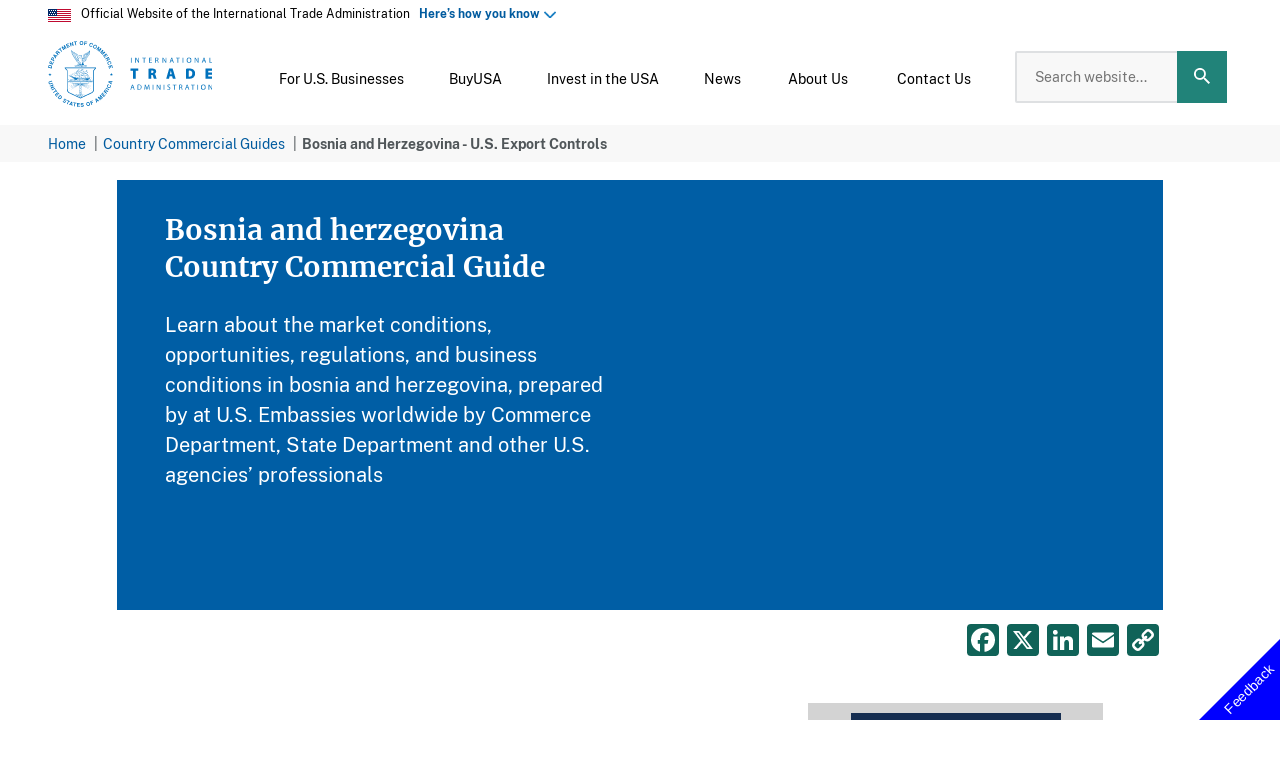

--- FILE ---
content_type: text/css
request_url: https://www.trade.gov/themes/custom/ita/css/style.css?t8vle4
body_size: 25468
content:
@charset "UTF-8";
@font-face {
  font-family: "Merriweather";
  font-weight: 400;
  font-style: normal;
  src: url("../fonts/Merriweather/Merriweather-Regular.ttf") format("truetype");
}
@font-face {
  font-family: "Merriweather";
  font-weight: 400;
  font-style: italic;
  src: url("../fonts/Merriweather/Merriweather-Italic.ttf") format("truetype");
}
@font-face {
  font-family: "Merriweather";
  font-weight: 700;
  font-style: normal;
  src: url("../fonts/Merriweather/Merriweather-Bold.ttf") format("truetype");
}
@font-face {
  font-family: "Merriweather";
  font-weight: 700;
  font-style: italic;
  src: url("../fonts/Merriweather/Merriweather-BoldItalic.ttf") format("truetype");
}
@font-face {
  font-family: "PublicSans";
  font-weight: 400;
  font-style: normal;
  src: url("../fonts/PublicSans/PublicSans-Regular.ttf") format("truetype");
}
@font-face {
  font-family: "PublicSans";
  font-weight: 400;
  font-style: italic;
  src: url("../fonts/PublicSans/PublicSans-Italic.ttf") format("truetype");
}
@font-face {
  font-family: "PublicSans";
  font-weight: 700;
  font-style: normal;
  src: url("../fonts/PublicSans/PublicSans-Bold.ttf") format("truetype");
}
@font-face {
  font-family: "PublicSans";
  font-weight: 700;
  font-style: italic;
  src: url("../fonts/PublicSans/PublicSans-BoldItalic.ttf") format("truetype");
}
.node-preview-container {
  position: static;
  background-color: rgba(40, 161, 151, 0.9);
  padding: 23px 30px;
}
.node-preview-container select {
  background-color: #ffffff;
  background-size: 15%;
}

.node-preview-backlink {
  margin-right: 1em;
  color: #000000;
}

.content-preview .layout-container {
  margin-top: 100px;
}

.slds-col.slds-size_5-of-8.outPutBox {
  width: 100%;
}

svg.ext {
  margin-left: 5px;
  width: 16px !important;
  height: 16px !important;
}
svg.ext path {
  stroke: #333333 !important;
}

label {
  font-family: "PublicSans", Arial, Verdana, sans-serif;
  font-weight: 700;
  font-style: normal;
  display: block;
  margin-bottom: 5px;
}
label.form-required:after {
  margin-left: 5px;
  color: #b10e1e;
  content: "*";
}

input[type=text], input[type=password], input[type=email], input[type=tel] {
  font-family: "PublicSans", Arial, Verdana, sans-serif;
  font-weight: 300;
  font-style: normal;
  border: solid 2px #dee0e2;
  border-radius: 2px;
  background-color: #ffffff;
  padding: 14px 18px;
  width: 85%;
  max-width: 450px;
  line-height: 1.44;
  color: #6f777b;
  font-size: 18px;
}
@media screen and (min-width: 768px) {
  input[type=text], input[type=password], input[type=email], input[type=tel] {
    width: 100%;
  }
}
input[type=text]:focus, input[type=text]:active, input[type=password]:focus, input[type=password]:active, input[type=email]:focus, input[type=email]:active, input[type=tel]:focus, input[type=tel]:active {
  outline: 0;
  border: 2px solid #218379;
  box-shadow: -1px 1px 7px 0 rgba(40, 161, 151, 0.2);
  color: #2c2c2c;
}

textarea,
select {
  font-family: "PublicSans", Arial, Verdana, sans-serif;
  font-weight: 300;
  font-style: normal;
  border: solid 2px #dee0e2;
  border-radius: 2px;
  background-color: #ffffff;
  padding: 14px 18px;
  width: 100%;
  max-width: 450px;
  line-height: 1.44;
  color: #6f777b;
  font-size: 18px;
}
textarea:focus, textarea:active,
select:focus,
select:active {
  outline: 0;
  border: 2px solid #218379;
  box-shadow: -1px 1px 7px 0 rgba(40, 161, 151, 0.2);
  color: #2c2c2c;
}

select {
  background: url("../images/svg/ic_keyboard_arrow_down_24px.svg") no-repeat 97%;
  background-size: 16px;
  -webkit-appearance: none;
  -moz-appearance: none;
  appearance: none;
}

.form--error {
  border: solid 2px #b10e1e;
  border-radius: 2px;
  background: url("/themes/custom/ita/images/svg/ic_cancel_24px.svg") 98% 50% no-repeat;
  background-color: #ffffff;
}

.form__message--error {
  font-family: "PublicSans", Arial, Verdana, sans-serif;
  font-style: normal;
  margin-top: 5px;
  line-height: 1.43;
  color: #b10e1e;
  font-size: 14px;
}

.form-item {
  margin-bottom: 24px;
}

.js-form-type-checkbox {
  position: relative;
  padding-left: 24px;
}
.js-form-type-checkbox input[type=checkbox] {
  position: absolute;
  opacity: 0;
}
.js-form-type-checkbox input[type=checkbox] + label::after {
  content: none;
}
.js-form-type-checkbox input[type=checkbox]:checked + label::after {
  content: "";
}
.js-form-type-checkbox input[type=checkbox]:focus + label::before, .js-form-type-checkbox input[type=checkbox]:active + label::before {
  outline: 0;
  border: 2px solid #218379;
  box-shadow: -1px 1px 7px 0 rgba(40, 161, 151, 0.2);
  color: #2c2c2c;
}
.js-form-type-checkbox label {
  display: inline-block;
  position: relative;
  margin-left: -24px;
  cursor: pointer;
  padding-left: 35px;
  font-weight: normal;
}
.js-form-type-checkbox label::before, .js-form-type-checkbox label::after {
  display: inline-block;
  position: absolute;
  margin: 0;
  content: "";
}
.js-form-type-checkbox label::before {
  top: -2px;
  left: 0;
  border: solid 2px #dee0e2;
  border-radius: 2px;
  background-color: #ffffff;
  width: 24px;
  height: 24px;
}
.js-form-type-checkbox label::after {
  top: 6px;
  left: 8px;
  transform: rotate(-45deg);
  border-bottom: solid 2px #004b84;
  border-left: solid 2px #004b84;
  width: 10px;
  height: 5px;
}

fieldset {
  padding: 1em;
}
fieldset textarea,
fieldset select {
  width: 85%;
  max-width: 450px;
}
fieldset p {
  margin-top: 0;
}

legend {
  padding: 0 0.5em;
}

.fieldset-legend.form-required:after {
  margin-left: 5px;
  color: #b10e1e;
  content: "*";
}

.radios--wrapper legend {
  padding: 0;
  font-weight: bold;
}

.js-form-type-radio label {
  font-weight: normal;
}

.webform-flex--container > .form-item > input:not([type=checkbox]) {
  width: 85%;
  max-width: 450px;
}

.webform-options-display-side-by-side > div {
  margin-right: 1em;
}

h1 {
  font-family: "Merriweather", Arial, Verdana, sans-serif;
  font-weight: 700;
  font-style: normal;
  line-height: 1.17;
  color: #000000;
  font-size: 40px;
}

h2 {
  font-family: "Merriweather", Arial, Verdana, sans-serif;
  font-weight: 700;
  font-style: normal;
  line-height: 1.33;
  color: #000000;
  font-size: 28px;
}

h3 {
  font-family: "Merriweather", Arial, Verdana, sans-serif;
  font-weight: 700;
  font-style: normal;
  line-height: 1.5;
  color: #000000;
  font-size: 24px;
}

h4 {
  font-family: "Merriweather", Arial, Verdana, sans-serif;
  font-weight: 700;
  font-style: normal;
  line-height: 1.33;
  color: #000000;
  font-size: 20px;
}

h5 {
  font-family: "Merriweather", Arial, Verdana, sans-serif;
  font-weight: 700;
  font-style: normal;
  line-height: 1.5;
  color: #000000;
  font-size: 18px;
}

h6 {
  font-family: "Merriweather", Arial, Verdana, sans-serif;
  font-weight: 700;
  font-style: normal;
  line-height: 1.44;
  color: #000000;
  font-size: 16px;
}

.ita-naics:before {
  content: "(";
}
.ita-naics:after {
  margin-left: -0.25rem;
  content: ")";
}

.ita-naics__code + .ita-naics__code:before {
  content: " and ";
}

.addtoany_list {
  display: block;
  margin: 10px 0 12px;
  text-align: right;
}
@media screen and (min-width: 768px) {
  .ita-content-page__share .addtoany_list, .ita-service-offering__share .addtoany_list {
    display: inline;
    float: right;
    margin-left: 12px;
  }
}
.addtoany_list a .a2a_svg {
  background-color: #106358 !important;
}
.addtoany_list a:hover .a2a_svg, .addtoany_list a:active .a2a_svg {
  opacity: 1;
  background-color: #93d0cb !important;
}
.addtoany_list a:hover .a2a_svg svg path, .addtoany_list a:active .a2a_svg svg path {
  fill: #062b2a !important;
}
.addtoany_list a:hover svg path, .addtoany_list a:active svg path {
  fill: #0c3a38 !important;
}

.ita-landing-page__share,
.ac__share,
.ita-how-to__share {
  padding: 12px 16px 0;
}
@media screen and (min-width: 768px) {
  .ita-landing-page__share,
  .ac__share,
  .ita-how-to__share {
    padding: 12px 36px 0;
  }
}
@media screen and (min-width: 1024px) {
  .ita-landing-page__share,
  .ac__share,
  .ita-how-to__share {
    padding: 12px 48px 0;
  }
}
@media screen and (min-width: 1366px) {
  .ita-landing-page__share,
  .ac__share,
  .ita-how-to__share {
    padding: 12px 48px 0 80px;
  }
}

table {
  margin: 0;
  border: 1px solid #dee0e2;
  padding: 0;
  width: 100%;
  table-layout: fixed;
  border-collapse: collapse;
}
table caption {
  margin: 8px 0 12px;
  font-size: 24px;
}
table tr {
  border: 1px solid #dee0e2;
  background-color: #ffffff;
  padding: 6px;
}
table th,
table td {
  border: 1px solid #dee0e2;
  padding: 10px;
  text-align: center;
}
table th {
  letter-spacing: 2px;
  font-weight: bold;
}
table.text-left th,
table.text-left td {
  text-align: left;
}
table.text-right th,
table.text-right td {
  text-align: right;
}
table.text-center th,
table.text-center td {
  text-align: center;
}
table.base-table {
  border: 0;
}
table.base-table tr {
  border: 0;
}
table.base-table th,
table.base-table td {
  border: 0;
}
table.border-table {
  border: 1px #cccccc solid;
}
table.gray tr:nth-child(even) td {
  background-color: #f3f3f3;
}
table.light-blue tr:nth-child(even) td {
  background-color: #ccdeed;
}
table.light-green tr:nth-child(even) td {
  background-color: #93d0cb;
}
table.yellow tr:nth-child(even) td {
  background-color: #ffdfa3;
}
table.fuchsia tr:nth-child(even) td {
  background-color: #eb959e;
}
table.black tr th {
  background-color: #000000 !important;
  color: #ffffff;
}
table.navy-blue tr th {
  background-color: #004b84 !important;
  color: #ffffff;
}
table.hunter-green tr th {
  background-color: #124d48 !important;
  color: #ffffff;
}
table.olive-brown tr th {
  background-color: #5a4317 !important;
  color: #ffffff;
}
table.maroon tr th {
  background-color: #5c040c !important;
  color: #ffffff;
}
table.header-light-blue tr th {
  opacity: 0.57;
  background-color: #004b84 !important;
  color: #ffffff;
}
table.header-light-green tr th {
  opacity: 0.57;
  background-color: #124d48 !important;
  color: #ffffff;
}
table.light-brown tr th {
  opacity: 0.57;
  background-color: #5a4317 !important;
  color: #ffffff;
}
table.light-red tr th {
  opacity: 0.57;
  background-color: #5c040c !important;
  color: #ffffff;
}

.table-responsive {
  overflow-x: auto;
}

body {
  font-family: "PublicSans", Arial, Verdana, sans-serif;
  font-weight: 300;
  font-style: normal;
  margin: 0;
  line-height: 1.5;
  font-size: 1.165em;
}

.ita-content-cards__summary p {
  line-height: 1.5em !important;
}

p {
  color: #2c2c2c;
}

ul {
  color: #2c2c2c;
}
ul li {
  color: #2c2c2c;
}
ul li a {
  display: inline;
}

.text--medium {
  line-height: 1.5;
  font-size: 16px;
}

.text--small {
  line-height: 1.43;
  font-size: 14px;
}

.lead {
  line-height: 1.5;
  font-size: 20px;
}

.lead--large {
  line-height: 1.33;
  font-size: 24px;
}

a {
  font-family: "PublicSans", Arial, Verdana, sans-serif;
  font-weight: 700;
  font-style: normal;
  display: inline-block;
  text-decoration: none;
  color: #005b9f;
}
a:hover, a:active {
  text-decoration: underline;
}
a:focus {
  outline: 2px dotted #228379;
}

.link--secondary {
  position: relative;
  color: #208078;
}
.link--secondary:hover, .link--secondary:focus {
  text-decoration: none;
}
.link--secondary:hover:after, .link--secondary:focus:after {
  right: -8px;
}
.link--secondary:after {
  position: relative;
  right: 0;
  transition: all 0.3s ease-in-out;
  margin-right: 8px;
  margin-left: 24px;
  content: "➞";
}

.link--next,
.link--previous {
  position: relative;
  border: 0;
  color: #005b9f;
}
.link--next:hover, .link--next:focus,
.link--previous:hover,
.link--previous:focus {
  text-decoration: none;
}
.link--next:after,
.link--previous:after {
  position: relative;
  transition: all 0.3s ease-in-out;
}

.link--previous:hover:before, .link--previous:focus:before {
  left: -8px;
}
.link--previous:before {
  left: 0;
  margin-right: 24px;
  margin-left: 8px;
  content: "⟵";
}

.link--next:hover:after, .link--next:focus:after {
  right: -8px;
}
.link--next:after {
  right: 0;
  margin-right: 8px;
  margin-left: 24px;
  content: "⟶";
}

blockquote {
  font-family: "Merriweather", Arial, Verdana, sans-serif;
  font-weight: 300;
  font-style: normal;
  margin: 0;
  border-left: 4px solid #218379;
  padding-left: 20px;
  line-height: 1.25;
  font-size: 24px;
}

.blockquote--small {
  line-height: 1.33;
  font-size: 20px;
}

.line-spacer {
  margin: 12px 0 24px;
  border: 0;
  width: 65px;
  height: 3px;
  text-align: left;
}

.ita-header__dropdown a,
.ita-header__menu-title a {
  font-family: "PublicSans", Arial, Verdana, sans-serif;
}

.ita-button,
.webform-submission-form .button {
  border: 0;
  background-color: #004b84;
  cursor: pointer;
  padding: 12px 24px;
  color: #ffffff;
  font-size: 18px;
  font-weight: 300;
}
.ita-button:hover, .ita-button:focus,
.webform-submission-form .button:hover,
.webform-submission-form .button:focus {
  /*background-color: $button-bg-hover;*/
  text-decoration: none;
}

.ita-button--secondary {
  background-color: #218379;
}
.ita-button--secondary:hover, .ita-button--secondary:focus {
  background-color: #2bac9f;
}

.ita-button--upload {
  display: inline-block;
  background-color: #bfc1c3;
  color: #000000;
}
.ita-button--upload:hover, .ita-button--upload:focus {
  background-color: #dee0e2;
}

.ita-button--cancel {
  border: 2px solid #b10e1e;
  background-color: #ffffff;
  color: #b10e1e;
}
.ita-button--cancel:hover, .ita-button--cancel:focus {
  background-color: #b10e1e;
  color: #ffffff;
}

.cta-button,
.ita-cta-button {
  font-family: "PublicSans", Arial, Verdana, sans-serif;
  font-weight: 300;
  font-style: normal;
  display: flex;
  align-items: center;
  transform: perspective(1px) translateZ(0);
  border: 0;
  background-color: #004b84;
  padding: 12px;
  text-transform: uppercase;
  text-decoration: none;
  letter-spacing: 0.06em;
  color: #ffffff;
  font-size: 14px;
  font-weight: 600;
}
.cta-button:before,
.ita-cta-button:before {
  position: absolute;
  right: 51%;
  bottom: 0;
  left: 51%;
  z-index: -1;
  background: #0068b7;
  height: 4px;
  content: "";
  filter: brightness(150%);
  -webkit-transition-property: left, right;
  transition-property: left, right;
  -webkit-transition-duration: 0.3s;
  transition-duration: 0.3s;
  -webkit-transition-timing-function: ease-out;
  transition-timing-function: ease-out;
}
.cta-button:hover, .cta-button:focus, .cta-button:active,
.ita-cta-button:hover,
.ita-cta-button:focus,
.ita-cta-button:active {
  text-decoration: none;
}
.cta-button:hover:before, .cta-button:focus:before, .cta-button:active:before,
.ita-cta-button:hover:before,
.ita-cta-button:focus:before,
.ita-cta-button:active:before {
  right: 0;
  left: 0;
}
.cta-button .ext,
.ita-cta-button .ext {
  margin-top: -6px;
}
.cta-button .ext path,
.ita-cta-button .ext path {
  stroke: #ffffff !important;
}
.cta-button.button--inline, .cta-button.ita-button--inline,
.ita-cta-button.button--inline,
.ita-cta-button.ita-button--inline {
  display: block;
  margin: 18px 0;
  background-color: #b10e1e;
  max-width: 254px;
}
.cta-button.button--inline:before, .cta-button.ita-button--inline:before,
.ita-cta-button.button--inline:before,
.ita-cta-button.ita-button--inline:before {
  background: #e01226;
  filter: brightness(175%);
}

.flexible .ita-cta-button {
  display: block;
  position: relative;
}

.embedded-entity img {
  padding: 15px 0;
  max-width: 100%;
  height: auto;
}
.embedded-entity .embedded-video iframe {
  box-shadow: 0.1em 0.1em 0.4em #000000;
}
.embedded-entity.align-left {
  margin: 0 10px 0 0;
}
.embedded-entity.align-left img {
  margin: 0;
  max-width: 100%;
  height: auto;
}
.embedded-entity.align-right {
  margin: 0 0 0 10px;
}
.embedded-entity.align-right img {
  margin: 0;
  max-width: 100%;
  height: auto;
}

.embedded-video iframe {
  box-shadow: 0.1em 0.1em 0.4em #000000;
}

@media screen and (max-width: 768px) {
  .embedded-entity img {
    padding: 15px 0;
  }
  .embedded-entity.align-left {
    float: none;
    margin: 10px 0;
  }
  .embedded-entity.align-right {
    float: none;
    margin: 10px 0;
  }
  .embedded-entity .embedded-video {
    position: relative;
    padding-top: 25px;
    padding-bottom: 56.25%; /* 16:9 */
    height: 0;
  }
  .embedded-entity .embedded-video iframe {
    position: absolute;
    top: 0;
    left: 0;
    width: 100%;
    height: 100%;
  }
  .embedded-video {
    position: relative;
    padding-top: 25px;
    padding-bottom: 56.25%; /* 16:9 */
    height: 0;
  }
  .embedded-video iframe {
    position: absolute;
    top: 0;
    left: 0;
    width: 100%;
    height: 100%;
  }
}
figcaption {
  color: #6d6d6d;
  font-size: 14px;
}

figure {
  margin-left: 0;
}

.ita-how-to-reference__text {
  font-family: "PublicSans", Arial, Verdana, sans-serif;
  font-weight: 300;
  font-style: normal;
  list-style: none;
  color: #505659;
  font-size: 14px;
}
.ita-how-to-reference__text :nth-child(n) {
  display: inline;
}

.ita-tags {
  display: flex;
  flex-wrap: wrap;
  align-items: center;
  justify-content: start;
  font-size: 12px;
}

.ita-tag__link {
  color: #2c2c2c;
  font-weight: 300;
}
.ita-tag__link:hover, .ita-tag__link:focus {
  text-decoration: none;
}
.ita-tag__link:hover .ita-tag, .ita-tag__link:focus .ita-tag {
  background-color: #c3c7ca;
}

.ita-tag {
  margin-right: 10px;
  margin-bottom: 5px;
  border-radius: 4px;
  background-color: #dee0e2;
  padding: 4px 12px;
}
.ita-tag.market-intelligence-term {
  margin-right: 5px;
  margin-left: 5px;
  font-size: 14px;
}

.accordion-switcher {
  float: right;
  background-color: #126eb3;
}

.accordion-switcher-container {
  display: block;
  clear: both;
}

.ita-accordion__container {
  margin: 24px 0;
  padding: 24px 0;
}

.ita-accordion__title {
  font-family: "Merriweather", Arial, Verdana, sans-serif;
  font-weight: 700;
  font-style: normal;
  line-height: 1.5;
  color: #000000;
  font-size: 24px;
  color: #6f777b;
}
.ita-accordion__spacer {
  background-color: #6f777b;
}
.ita-accordion__body {
  font-family: "PublicSans", Arial, Verdana, sans-serif;
  font-weight: 300;
  font-style: normal;
  padding-bottom: 36px;
  color: #5b616b;
}
.ita-accordion__trigger {
  font-family: "PublicSans", Arial, Verdana, sans-serif;
  font-weight: 300;
  font-style: normal;
  display: flex;
  align-items: center;
  justify-content: space-between;
  margin-bottom: 4px;
  background-color: #dee0e2;
  padding: 10px 24px;
  line-height: 1.3;
  color: #2c2c2c;
  font-size: 20px;
}
.ita-accordion__trigger:hover {
  background-color: #bfc1c3;
  cursor: pointer;
}
.ita-accordion__trigger-title {
  padding-right: 16px;
}
.ita-accordion__content {
  font-family: "PublicSans", Arial, Verdana, sans-serif;
  font-weight: 300;
  font-style: normal;
  transform: translateZ(0);
  transition: all 0.2s;
  opacity: 0;
  background-color: #f9fafa;
  padding-left: 32px;
  max-height: 0;
  overflow: hidden;
  line-height: 0;
  color: #2c2c2c;
}
.ita-accordion__open {
  opacity: 1;
  padding: 32px 45px 32px 32px;
  max-height: 100%;
  line-height: 1.44;
}
.ita-accordion__icon--closed {
  fill: #000000;
}
.ita-accordion__icon--opened {
  fill: #ffffff;
}
.ita-accordion__icon--show {
  display: block;
}
.ita-accordion__icon--hide {
  display: none;
}
.ita-accordion--active {
  background-color: #6f777b;
  color: #ffffff;
}
.ita-accordion--active:hover {
  background-color: #6f777b;
  cursor: pointer;
}

.ita-bio-cards {
  display: flex;
  flex-direction: column;
  align-items: start;
  border: solid 1px #bfc1c3;
  box-shadow: 0 3px 6px 0 rgba(0, 0, 0, 0.16);
  background-color: #ffffff;
  width: 100%;
}
.ita-bio-cards__name {
  font-family: "PublicSans", Arial, Verdana, sans-serif;
  font-weight: 300;
  font-style: normal;
  padding-bottom: 12px;
  text-align: center;
  color: #6f777b;
  font-size: 24px;
}
.ita-bio-cards__title {
  font-family: "PublicSans", Arial, Verdana, sans-serif;
  font-weight: 700;
  font-style: normal;
  text-align: center;
  color: #2c2c2c;
  font-size: 16px;
}
.ita-bio-cards__office {
  font-family: "PublicSans", Arial, Verdana, sans-serif;
  font-weight: 300;
  font-style: normal;
  padding-top: 12px;
  text-align: center;
  color: #6f777b;
  font-size: 14px;
}
.ita-bio-cards__middle {
  font-family: "PublicSans", Arial, Verdana, sans-serif;
  font-weight: 300;
  font-style: normal;
  flex: 1;
  margin: auto;
  padding: 0 24px 32px;
  text-align: left;
  line-height: 1.86;
  font-size: 14px;
  -ms-flex: 0 0 auto;
}
.ita-bio-cards__summary {
  padding-top: 24px;
}
.ita-bio-cards__summary p {
  margin: 0;
  color: #6f777b;
}
.ita-bio-cards__img-wrapper {
  position: relative;
  margin: auto;
  border: solid 1px #dee0e2;
  border-radius: 50%;
  width: 190px;
  height: 190px;
  overflow: hidden;
}
.ita-bio-cards__top {
  position: relative;
  padding: 32px 24px 24px;
  width: 100%;
  min-height: 0%;
  box-sizing: border-box;
}
.ita-bio-cards__label {
  font-family: "PublicSans", Arial, Verdana, sans-serif;
  font-weight: 700;
  font-style: normal;
  position: absolute;
  top: 0;
  left: 0;
  background-color: #dee0e2;
  padding: 3px 22px;
  text-align: center;
  text-transform: uppercase;
  color: #6f777b;
  font-size: 16px;
}
.ita-bio-cards__bottom {
  width: 100%;
}
.ita-bio-cards__bottom .ita-cta-button {
  background-color: #005ea5;
}
.ita-bio-cards__bottom .ita-cta-button:before {
  background: #2b8cc4;
  filter: brightness(70%);
}

.ita-bio-contact-cta {
  padding: 16px 0;
}
@media screen and (min-width: 768px) {
  .ita-bio-contact-cta {
    padding: 0;
  }
}

.ita-bio-contact-cta__name {
  color: #005b9f;
  font-size: 18px;
  font-weight: 700;
}

.ita-bio-contact-cta__title {
  color: #2c2c2c;
  font-size: 16px;
}

.ita-bio-contact-cta__tags--heading {
  margin-top: 16px;
  color: #000000;
  font-size: 14px;
  font-weight: 700;
}

.ita-bio-contact-cta__tags {
  color: #2c2c2c;
  font-size: 14px;
}

.ita-bio-contact-cta__cta {
  display: inline-block;
  margin-top: 16px;
}

.ita-bio-reference {
  display: flex;
  flex-direction: row;
  align-items: flex-start;
  border-radius: 0 !important;
  padding: 16px 0;
}

.bio-ref-portrait {
  margin: 0 5px;
  border: 1px solid #dcd8d2;
  background: #eeeeee;
  padding: 5px;
  width: 90px;
  height: 119px;
}
.bio-ref-portrait img {
  border-radius: 0 !important;
  width: 100%;
  height: 100%;
  object-fit: cover;
}

.ita-bio-reference__image img {
  border-radius: 100%;
}

.ita-bio-reference__content {
  margin-right: 0;
  margin-bottom: 8px;
}
@media screen and (min-width: 768px) {
  .ita-bio-reference__content {
    flex-basis: 50%;
    margin-right: 8px;
  }
}

.ita-bio-reference__header {
  display: flex;
  flex-wrap: nowrap;
}

.ita-bio-reference__name {
  margin-right: 8px;
}

.ita-bio-reference__info {
  color: #6f777b;
  font-size: 14px;
}

@media screen and (min-width: 768px) {
  .ita-bio-reference__info--additional {
    flex-basis: 50%;
  }
}
.ita-bio-reference__info--additional .ita-bio-reference__info-item {
  color: #000000;
  font-weight: 700;
}

.ita-bio-reference__info-item--bold {
  color: #000000;
  font-weight: 700;
}

.ita-bio-reference__summary {
  color: #2c2c2c;
}
.ita-bio-reference__summary p:first-child {
  margin-top: 4px;
}
.ita-bio-reference__summary p:last-child {
  margin-bottom: 0;
}

.ita-bio-reference--small {
  flex-wrap: nowrap;
  padding: 20px 0;
  line-height: 1.3;
  font-size: 14px;
}
.ita-bio-reference--small .ita-bio-reference__image {
  margin-right: 11px;
}
.ita-bio-reference--small .ita-bio-reference__image img {
  width: 37px;
  height: 37px;
}
.ita-bio-reference--small .ita-bio-reference__name {
  margin-right: 0;
}
.ita-bio-reference--small .ita-bio-reference__info {
  display: flex;
  flex-wrap: nowrap;
  color: #000000;
  font-size: 14px;
}
.ita-bio-reference--small .ita-bio-reference__info-item {
  margin-right: 5px;
}

.ita-bio-reference--large {
  flex-wrap: nowrap;
  background-color: #f1f1f1;
  padding: 24px;
  line-height: 1.625;
  font-size: 16px;
}
.ita-bio-reference--large .ita-bio-reference__image {
  margin-right: 24px;
}
.ita-bio-reference--large .ita-bio-reference__image img {
  width: 79px;
  height: 79px;
}
.ita-bio-reference--large .ita-bio-reference__name {
  margin-right: 0;
  font-size: 18px;
}

.ita-breadcrumbs {
  background-color: #f8f8f8;
  padding: 8px 16px;
}
@media screen and (min-width: 768px) {
  .ita-breadcrumbs {
    padding: 8px 36px;
  }
}
@media screen and (min-width: 1024px) {
  .ita-breadcrumbs {
    padding: 8px 48px;
  }
}
@media screen and (min-width: 1366px) {
  .ita-breadcrumbs {
    padding-left: 80px;
  }
}

.ita-breadcrumbs__nav {
  display: flex;
  flex-wrap: wrap;
  margin: 0;
  padding: 0;
}

.ita-breadcrumbs__nav-item {
  font-family: "PublicSans", Arial, Verdana, sans-serif;
  font-weight: 300;
  font-style: normal;
  list-style: none;
  color: #505659;
  font-size: 14px;
}
.ita-breadcrumbs__nav-item:after {
  padding-right: 5px;
  padding-left: 5px;
  content: "|";
}
.ita-breadcrumbs__nav-item:last-child:after {
  content: none;
}

.ita-breadcrumbs__nav-link {
  font-weight: normal;
}

.ita-breadcrumbs__nav-text {
  font-weight: 700;
}

.ita-content-cards {
  display: flex;
  flex: 0 0 auto;
  flex-direction: column;
  align-items: start;
  transform: perspective(1px) translateZ(0);
  border: solid 1px #bfc1c3;
  box-shadow: 0 3px 6px 0 rgba(0, 0, 0, 0.16);
  background-color: #ffffff;
  width: 100%;
  text-decoration: none;
  overflow-x: hidden;
}
.ita-content-cards:before {
  position: absolute;
  right: 51%;
  bottom: 0;
  left: 51%;
  z-index: -1;
  background: #da3fcc;
  height: 4px;
  content: "";
  filter: brightness(150%);
  -webkit-transition-property: left, right;
  transition-property: left, right;
  -webkit-transition-duration: 0.3s;
  transition-duration: 0.3s;
  -webkit-transition-timing-function: ease-out;
  transition-timing-function: ease-out;
}
.ita-content-cards:hover, .ita-content-cards:focus, .ita-content-cards:active {
  background-color: #eaf7ff;
  text-decoration: none;
}
.ita-content-cards:hover.success-story, .ita-content-cards:focus.success-story, .ita-content-cards:active.success-story {
  background-color: #fff0ff;
}
.ita-content-cards:hover.market-intelligence, .ita-content-cards:focus.market-intelligence, .ita-content-cards:active.market-intelligence {
  background-color: #ebfffd;
}
.ita-content-cards:hover:before, .ita-content-cards:focus:before, .ita-content-cards:active:before {
  right: 0;
  left: 0;
}
.ita-content-cards.news .ita-content-cards__spacer,
.ita-content-cards.news .ita-content-cards__category {
  background-color: #18605a;
}
.ita-content-cards.news .ita-content-cards__bottom .ita-cta-button {
  background-color: #18605a;
}
.ita-content-cards.news .ita-content-cards__bottom .ita-cta-button:before {
  background: #228980;
  filter: brightness(150%);
}
.ita-content-cards.blog .ita-content-cards__spacer,
.ita-content-cards.blog .ita-content-cards__category {
  background-color: #218379;
}
.ita-content-cards.blog .ita-content-cards__bottom .ita-cta-button {
  background-color: #218379;
}
.ita-content-cards.blog .ita-content-cards__bottom .ita-cta-button:before {
  background: #2bac9f;
  filter: brightness(50%);
}
.ita-content-cards.feature-article {
  padding: 0;
}
.ita-content-cards.feature-article .ita-content-cards__spacer,
.ita-content-cards.feature-article .ita-content-cards__category {
  background-color: #664c1c;
}
.ita-content-cards.feature-article .ita-content-cards__bottom .ita-cta-button {
  background-color: #664c1c;
}
.ita-content-cards.feature-article .ita-content-cards__bottom .ita-cta-button:before {
  background: #8e6a27;
  filter: brightness(150%);
}
.ita-content-cards.press-release .ita-content-cards__spacer,
.ita-content-cards.press-release .ita-content-cards__category {
  background-color: #cbe8f8;
}
.ita-content-cards.press-release .ita-content-cards__bottom .ita-cta-button {
  background-color: #cbe8f8;
}
.ita-content-cards.press-release .ita-content-cards__bottom .ita-cta-button:before {
  background: #4ba4d7;
  filter: brightness(60%);
}
.ita-content-cards.success-story .ita-content-cards__spacer,
.ita-content-cards.success-story .ita-content-cards__category {
  background-color: #6a1f63;
}
.ita-content-cards.success-story .ita-content-cards__bottom .ita-cta-button {
  background-color: #6a1f63;
}
.ita-content-cards.success-story .ita-content-cards__bottom .ita-cta-button:before {
  background: #912b88;
  filter: brightness(150%);
}
.ita-content-cards.market-intelligence .ita-content-cards__spacer,
.ita-content-cards.market-intelligence .ita-content-cards__category {
  background-color: #93d0cb;
}
.ita-content-cards.market-intelligence .ita-content-cards__bottom .ita-cta-button {
  background-color: #93d0cb;
}
.ita-content-cards.market-intelligence .ita-content-cards__bottom .ita-cta-button:before {
  background: #6fc1ba;
  filter: brightness(70%);
}
.ita-content-cards.advisory-committee-meeting .ita-content-cards__top {
  display: none;
}
.ita-content-cards.advisory-committee-meeting .ita-content-cards__bottom .ita-cta-button {
  background-color: #208078;
}
.ita-content-cards.advisory-committee-meeting .ita-content-cards__bottom .ita-cta-button:before {
  background: #6fc1ba;
  filter: brightness(70%);
}
.ita-content-cards.advisory-committee-meeting__future .ita-content-cards__top {
  display: none;
}

.ita-content-cards__top {
  display: inline-block;
  position: relative;
}
.ita-content-cards__top img {
  display: block;
  width: 100%;
  height: auto;
}

.ita-content-cards__category {
  display: flex;
  align-items: center;
  justify-content: start;
  padding: 12px;
}

.ita-content-cards__icon {
  width: 14px;
  height: auto;
}
.ita-content-cards__icon svg {
  display: block;
  height: auto;
  max-height: 14px;
  fill: #ffffff;
}

.ita-content-cards__type {
  padding-left: 12px;
  color: #ffffff;
  font-size: 14px;
  font-weight: 500;
}
.market-intelligence .ita-content-cards__type {
  color: #2c2c2c;
}

.ita-content-cards__category--image {
  position: absolute;
  top: 0;
  left: 0;
}

.ita-content-cards__middle {
  flex: 0 0 auto;
  padding: 32px 24px;
  width: 100%;
  box-sizing: border-box;
}

.ita-content-cards__title {
  font-family: "Merriweather", Arial, Verdana, sans-serif;
  font-weight: 700;
  font-style: normal;
  line-height: 1.5;
  color: #000000;
  font-size: 18px;
  margin: 0;
  color: #2c2c2c;
}

.ita-content-cards__spacer {
  background-color: #004b84;
}

.ita-content-cards__source {
  color: #929292;
  font-size: 14px;
}
.ita-content-cards__source .author {
  color: #2c2c2c;
  font-weight: 700;
}

.ita-content-cards__summary p {
  margin: 0;
}

.ita-content-cards__tags {
  margin-top: 16px;
}

.ita-content-cards__bottom {
  margin-top: auto;
  width: 101%;
}
.ita-content-cards__bottom .ita-cta-button {
  background-color: #004b84;
}
.ita-content-cards__bottom .ita-cta-button:before {
  background: #0068b7;
  filter: brightness(150%);
}
.market-intelligence .ita-content-cards__bottom .ita-cta-button {
  color: #2c2c2c;
}

.ita-cta {
  display: flex;
  flex-wrap: wrap;
  margin: 24px 0;
  padding: 24px 0;
}
@media screen and (min-width: 768px) {
  .ita-cta {
    flex-wrap: nowrap;
  }
}
.ita-cta .ita-cta-button {
  max-width: 360px;
}

.ita-cta--right {
  flex-direction: row-reverse;
}
.ita-cta--right .ita-cta__image {
  margin-right: 0;
  margin-left: 32px;
}

.ita-cta__image {
  flex-basis: 100%;
  margin-bottom: 16px;
}
@media screen and (min-width: 768px) {
  .ita-cta__image {
    flex-basis: 50%;
    margin-right: 32px;
    margin-bottom: 0;
  }
}
.ita-cta__image img {
  width: 100%;
  height: auto;
}

.ita-cta__content {
  flex: 1 50%;
}

.ita-cta__content--center {
  text-align: center;
}
.ita-cta__content--center .ita-cta__line {
  margin-right: auto;
  margin-left: auto;
}
.ita-cta__content--center .ita-cta__button .ita-cta-button {
  margin-right: auto;
  margin-left: auto;
}

.ita-cta__title {
  font-family: "Merriweather", Arial, Verdana, sans-serif;
  font-weight: 700;
  font-style: normal;
  line-height: 1.5;
  color: #000000;
  font-size: 24px;
  margin: 0;
  color: #6f777b;
}

.ita-cta__line {
  background-color: #6f777b;
}

.ita-cta__body {
  color: #6f777b;
}

.ita-cta__button {
  margin-top: 16px;
}

.ita-download-promo {
  display: flex;
  flex-flow: row wrap;
  padding: 48px 36px;
}
@media screen and (min-width: 768px) {
  .ita-download-promo {
    flex-flow: row nowrap;
  }
}

.ita-download-promo__image {
  margin-bottom: 32px;
  max-width: 290px;
  height: auto;
}
@media screen and (min-width: 768px) {
  .ita-download-promo__image {
    flex-basis: 20%;
    margin-right: 32px;
    margin-bottom: 0;
    max-width: 186px;
  }
}
.ita-download-promo__image img {
  width: 100%;
  height: auto;
}

@media screen and (min-width: 768px) {
  .ita-download-promo__content {
    flex-basis: 80%;
  }
}

.ita-download-promo__title {
  font-family: "Merriweather", Arial, Verdana, sans-serif;
  font-weight: 700;
  font-style: normal;
  line-height: 1.5;
  color: #000000;
  font-size: 18px;
  margin-bottom: 24px;
}

.ita-download-promo__button {
  font-family: "PublicSans", Arial, Verdana, sans-serif;
  font-weight: 300;
  font-style: normal;
  transition: all 0.3s ease-in-out;
  margin-top: 32px;
  background-color: #004b84;
  padding-right: 12px;
  max-width: 360px;
  color: #ffffff;
}
.ita-download-promo__button:hover, .ita-download-promo__button:focus {
  background-color: #0068b7;
}
.ita-download-promo__button:hover svg, .ita-download-promo__button:focus svg {
  padding-top: 6px;
}
.ita-download-promo__button path {
  fill: #ffffff;
}
.ita-download-promo__button p {
  font-family: "PublicSans", Arial, Verdana, sans-serif;
  font-weight: 300;
  font-style: normal;
  text-transform: unset;
  color: #ffffff;
  font-size: 1em;
}
.ita-download-promo__button a {
  display: flex;
  align-items: center;
  justify-content: space-between;
  width: 100%;
  text-decoration: none;
}
.ita-download-promo__button a p {
  margin: 0;
  padding: 12px;
}

/* CCG Specific style */
.ccg-pdf-download .ita-download-promo {
  padding-left: 0;
}

.ita-email-cta {
  display: flex;
  flex-direction: column;
  justify-content: center;
  background-color: #2b8cc4;
  padding: 2rem 4rem;
}
@media screen and (min-width: 1024px) {
  .ita-email-cta {
    flex-direction: row;
    align-content: space-between;
    align-items: center;
  }
}

.ita-email-cta__header {
  display: flex;
  flex-direction: column;
  align-items: center;
}
@media screen and (min-width: 1024px) {
  .ita-email-cta__header {
    flex-basis: 20%;
    flex-direction: row;
  }
}

.ita-email-cta__image {
  margin: 0 auto 1rem;
  width: 62px;
  height: 50px;
}
@media screen and (min-width: 1024px) {
  .ita-email-cta__image {
    margin: 0 1rem 0 0;
  }
}
.ita-email-cta__image img {
  width: 100%;
  height: auto;
}
.ita-email-cta__image svg {
  width: 62.5px;
  height: 50px;
}

.ita-email-cta__title {
  font-family: "Merriweather", Arial, Verdana, sans-serif;
  font-weight: 700;
  font-style: normal;
  line-height: 1.33;
  color: #000000;
  font-size: 20px;
  color: #ffffff;
}

.ita-email-cta__content {
  text-align: center;
  color: #ffffff;
}
@media screen and (min-width: 1024px) {
  .ita-email-cta__content {
    flex-basis: 60%;
    text-align: left;
  }
}

.ita-email-cta__social-icons {
  display: flex;
  align-items: center;
  margin-top: 2rem;
}

.ita-email-cta__social-text {
  margin-right: 1rem;
}

.ita-email-cta__social-link {
  margin-right: 8px;
}
.ita-email-cta__social-link:hover svg, .ita-email-cta__social-link:focus svg {
  fill: #004b84;
}
.ita-email-cta__social-link svg {
  fill: #ffffff;
}

.ita-email-cta__social-link-text {
  position: absolute;
  margin: -1px;
  border: 0;
  padding: 0;
  width: 1px;
  height: 1px;
  overflow: hidden;
  clip: rect(0, 0, 0, 0);
}

.ita-email-cta__link {
  flex-basis: 20%;
  margin: 1rem 0;
}
@media screen and (min-width: 1024px) {
  .ita-email-cta__link {
    margin: 0 1rem;
  }
}

.ita-gallery-item__metadata {
  font-family: "PublicSans", Arial, Verdana, sans-serif;
  font-weight: 700;
  font-style: normal;
  display: flex;
  justify-content: space-between;
  line-height: 3.43;
  color: #6f777b;
  font-size: 14px;
}
.ita-gallery-item__media-title {
  overflow: hidden;
  text-overflow: ellipsis;
  white-space: nowrap;
}
.ita-gallery-item__media-runtime {
  flex-shrink: 0;
  padding-left: 18px;
}
.ita-gallery-item__media-dimensions {
  flex-shrink: 0;
  padding-left: 18px;
}

.ita-hero-banner--card {
  position: relative;
}

.ita-hero-banner__link--card {
  display: inline-block;
}
.ita-hero-banner__link--card .ita-cta-link {
  padding-right: 72px;
}

.ita-hero-banner__background--card {
  background-repeat: no-repeat, no-repeat;
  background-position: 0 -100%, 0 50%;
  background-size: 101%, cover;
  min-height: 200px;
}
@media screen and (min-width: 768px) {
  .ita-hero-banner__background--card {
    min-height: 350px;
  }
}
@media screen and (min-width: 1024px) {
  .ita-hero-banner__background--card {
    background-position: -3px 101%, 0 50%;
    min-height: 500px;
  }
}

.ita-hero-banner__image--card {
  position: absolute;
  margin: -1px;
  border: 0;
  padding: 0;
  width: 1px;
  height: 1px;
  overflow: hidden;
  clip: rect(0, 0, 0, 0);
}

.ita-hero-banner__content--card {
  box-shadow: 0 0 8px 0 rgba(0, 0, 0, 0.16);
  background-color: #ffffff;
  padding: 24px;
}
@media screen and (min-width: 768px) {
  .ita-hero-banner__content--card {
    bottom: -5%;
    padding: 24px 32px;
  }
}
@media screen and (min-width: 1024px) {
  .ita-hero-banner__content--card {
    position: absolute;
    bottom: 0;
    left: 5%;
    width: 50%;
  }
}
@media screen and (min-width: 1366px) {
  .ita-hero-banner__content--card {
    width: 40%;
  }
}

.ita-hero-banner__title--card {
  font-family: "Merriweather", Arial, Verdana, sans-serif;
  font-weight: 700;
  font-style: normal;
  line-height: 1.17;
  color: #000000;
  font-size: 40px;
  margin-bottom: 20px;
  color: #005ea5;
}

.ita-hero-banner__body--card {
  margin-bottom: 20px;
  color: #005ea5;
}

.ita-hero-banner {
  display: flex;
  position: relative;
  flex-direction: column;
  height: 400px;
}
@media screen and (max-width: 1024px) {
  .ita-hero-banner {
    height: 580px;
  }
}
@media screen and (min-width: 1024px) {
  .ita-hero-banner {
    flex-direction: row-reverse;
  }
}

.ita-hero-banner__wave {
  position: absolute;
  bottom: 0;
  left: -2px;
  width: 102%;
  height: 110px;
}
@media screen and (min-width: 1024px) {
  .ita-hero-banner__wave {
    background: url("../images/svg/banner--swirl.svg") no-repeat;
    background-size: cover;
  }
}

.ita-hero-banner__summary {
  font-family: "PublicSans", Arial, Verdana, sans-serif;
  font-weight: 300;
  font-style: normal;
  padding-top: 24px;
  padding-bottom: 6px;
  color: #ffffff;
  font-size: 20px;
}

.ita-hero-banner__button {
  margin-top: 24px;
  margin-bottom: 24px;
}
.ita-hero-banner__button .ita-cta-button {
  background-color: #ffffff;
  color: #005ea5;
}
.ita-hero-banner__button .ita-cta-button:hover, .ita-hero-banner__button .ita-cta-button:focus {
  background: #004a81;
  color: #ffffff;
}
.ita-hero-banner__button .ita-cta-button:before {
  filter: brightness(150%);
}

.ita-hero-banner__canvas {
  display: flex;
  background-color: #005ea5;
  min-height: 250px;
}
@media screen and (min-width: 1024px) {
  .ita-hero-banner__canvas {
    flex: 1 0 50%;
  }
}

.ita-hero-banner__content {
  background-color: #005ea5;
  padding: 32px 15px 48px;
}
@media screen and (min-width: 768px) {
  .ita-hero-banner__content {
    padding: 32px 36px 48px;
  }
}
@media screen and (min-width: 1024px) {
  .ita-hero-banner__content {
    padding: 32px 36px 60px 48px;
  }
}
@media screen and (min-width: 1366px) {
  .ita-hero-banner__content {
    padding: 32px 48px 60px 80px;
  }
}

.ita-hero-banner__image {
  background-color: #005ea5;
  background-repeat: no-repeat;
  background-position: center center;
  background-size: 100%;
  min-height: 400px;
}
@media screen and (min-width: 1024px) {
  .ita-hero-banner__image {
    flex: 1 0 50%;
    background-size: cover;
    min-height: 250px;
  }
}
.ita-hero-banner__image img {
  position: absolute;
  margin: -1px;
  border: 0;
  padding: 0;
  width: 1px;
  height: 1px;
  overflow: hidden;
  clip: rect(0, 0, 0, 0);
}

.ita-hero-banner__image--empty {
  background-color: #005ea5;
}
@media screen and (min-width: 1024px) {
  .ita-hero-banner__image--empty {
    flex: 1 0 50%;
    background-size: cover;
    min-height: 250px;
  }
}

.ita-hero-banner__title {
  font-family: "Merriweather", Arial, Verdana, sans-serif;
  font-weight: 700;
  font-style: normal;
  line-height: 1.33;
  color: #000000;
  font-size: 28px;
  color: #ffffff;
}

.ita-highlightitem {
  display: flex;
  flex-wrap: wrap;
  height: 100%;
}
@media screen and (min-width: 1024px) {
  .ita-highlightitem {
    flex-wrap: nowrap;
  }
}

.ita-highlightitem__image {
  margin-right: 24px;
}
.ita-highlightitem__image img {
  border-radius: 100%;
  background-color: #195475;
  padding: 14px;
  width: 100px;
  height: 100px;
}

.ita-highlightitem__heading {
  font-family: "Merriweather", Arial, Verdana, sans-serif;
  font-weight: 700;
  font-style: normal;
  line-height: 1.33;
  color: #000000;
  font-size: 20px;
  width: 100%;
  color: #ffffff;
}

.ita-highlightitem__textblock {
  display: flex;
  flex-direction: column;
  align-items: start;
  width: 100%;
}
@media screen and (min-width: 1024px) {
  .ita-highlightitem__textblock {
    height: 100%;
  }
}

.ita-highlightitem__body {
  flex: 0 0 auto;
  width: 100%;
  color: #ffffff;
}
.ita-highlightitem__body ul li {
  color: #ffffff !important;
}
.ita-highlightitem__body ul li a {
  color: #ffffff !important;
}
.ita-highlightitem__body p {
  color: #ffffff;
}
.ita-highlightitem__body p a {
  text-decoration: underline;
  color: #ffffff;
}

.ita-highlightitem__button {
  display: inline-block;
  margin-top: auto;
  padding-top: 32px;
  width: 100%;
}
.ita-highlightsection--default .ita-highlightitem__button .ita-cta-button {
  background-color: #112e51;
}

.ita-highlightitem--small {
  flex-direction: column;
  align-items: center;
}

.ita-highlightitem__image--small {
  max-width: 60px;
  max-height: 60px;
}
.ita-highlightitem__image--small img {
  border-radius: 0;
  background-color: transparent;
  padding: 0;
  width: 100%;
  height: auto;
}

.ita-highlightitem__heading--small {
  font-family: "Merriweather", Arial, Verdana, sans-serif;
  font-weight: 700;
  font-style: normal;
  line-height: 1.5;
  color: #000000;
  font-size: 18px;
  margin-top: 24px;
  margin-bottom: 24px;
  text-align: center;
  color: #004b84;
}

.ita-highlightitem__body--small {
  color: #000000;
}
.ita-highlightitem__body--small p {
  color: #000000;
}
.ita-highlightitem__body--small p a {
  text-decoration: underline;
  color: #005b9f;
}

/*
@TODO This component is not used. We should either combine this with content cards or remove it completely.

@styleguide

@title Content Cards (Horizontal)

Cards are multi-purpose. They can be used for articles, news, press releases, general information, events.

#### Small Card
<div class="ita-horizontal-content-cards">
    <div class="ita-horizontal-content-cards__top">
      <div class="ita-horizontal-content-cards__category news">
        <div class="ita-horizontal-content-cards__icon">
          <svg xmlns="http://www.w3.org/2000/svg" width="24" height="24" viewBox="0 0 24 24">
            <path id="news-paper" class="cls-1" d="M19.2,2.4H24v18A3.6,3.6,0,0,1,20.4,24H3.6A3.6,3.6,0,0,1,0,20.4V0H19.2Zm0,2.4V20.4a1.2,1.2,0,0,0,2.4,0V4.8ZM2.4,2.4v18a1.2,1.2,0,0,0,1.2,1.2H17a3.576,3.576,0,0,1-.2-1.2V2.4ZM4.8,12h9.6v2.4H4.8Zm0,4.8h9.6v2.4H4.8Zm0-12h9.6V9.6H4.8Z"/>
          </svg>
        </div>
        <div class="ita-horizontal-content-cards__type">
          news
        </div>
      </div>
      <div class="ita-horizontal-content-cards__content">
        <div class="ita-horizontal-content-cards__title">
          How 4 innovatie firms are soaring in Alabama's aerospace industry
        </div>
        <div class="ita-horizontal-content-cards__spacer news">
        </div>
        <div class="ita-tags">
          <a href="/">
            Industry
          </a>
          <a href="/">
            Country / region
          </a>
          <a href="/">
            Topic
          </a>
          <a href="/">
            Stuff
          </a>
        </div>
      </div>
    </div>
    <div class="ita-horizontal-content-cards__bottom news">
      <div class="ita-cta-button">
        <a href="/">
          <p>read more</p>
          <svg xmlns="http://www.w3.org/2000/svg" width="33.014" height="13.9" viewBox="0 0 33.014 13.9">
            <path d="M33.013 6.95L26.063 0v5.213H0v3.475h26.063V13.9z"/>
          </svg>
        </a>
      </div>
    </div>
</div>

#### Large Card Without Image
<div class="ita-horizontal-content-cards">
    <div class="ita-horizontal-content-cards__top">
      <div class="ita-horizontal-content-cards__category articles">
        <div class="ita-horizontal-content-cards__icon">
          <svg xmlns="http://www.w3.org/2000/svg" width="24" height="24" viewBox="0 0 24 24">
            <path id="compose" class="cls-1" d="M2.4,4.8V21.6H19.2V14.4L21.6,12V24H0V2.4H12L9.6,4.8Zm12.36-.36,4.8,4.8L9.6,19.2H4.8V14.4Zm1.68-1.68L19.2,0,24,4.8,21.24,7.56l-4.8-4.8Z"/>
          </svg>
        </div>
        <div class="ita-horizontal-content-cards__type">
          article
        </div>
      </div>
      <div class="ita-horizontal-content-cards__content">
        <div class="ita-horizontal-content-cards__title">
          Aerospace & Defense Ducting Market to Reach US$ 3.5 Billion in 2024, Says Stratview Research
        </div>
        <div class="ita-horizontal-content-cards__spacer articles">
        </div>
        <div class="ita-horizontal-content-cards__source">
          <p>July 16, 2019 <span class="author">Author Name</span></p>
        </div>
        <div class="ita-horizontal-content-cards__summary">
          <p>
            This strategic assessment report, from Stratview Research,
            provides a comprehensive analysis that reflects today's aerospace
            & defense ducting market realities and future market possibilities
            for the forecast period of 2019 to 2024.
          </p>
        </div>
        <div class="ita-tags">
          <a href="/">
            Industry
          </a>
          <a href="/">
            Country / region
          </a>
          <a href="/">
            Topic
          </a>
          <a href="/">
            Stuff
          </a>
        </div>
      </div>
    </div>
    <div class="ita-horizontal-content-cards__bottom articles">
      <div class="ita-cta-button">
        <a href="/">
          <p>read more</p>
          <svg xmlns="http://www.w3.org/2000/svg" width="33.014" height="13.9" viewBox="0 0 33.014 13.9">
            <path d="M33.013 6.95L26.063 0v5.213H0v3.475h26.063V13.9z"/>
          </svg>
        </a>
      </div>
    </div>
</div>

#### Large Card With Image
<div class="ita-horizontal-content-cards">
    <div class="ita-horizontal-content-cards__top">
      <img src="../images/sample/example--cta.jpg" alt="test image">
      <div class="ita-horizontal-content-cards__category ita-horizontal-content-cards__category--img blogs">
        <div class="ita-horizontal-content-cards__icon">
          <svg xmlns="http://www.w3.org/2000/svg" width="24" height="24" viewBox="0 0 24 24">
            <path id="conversation" class="cls-1" d="M20.4,13.2v3.6l-3.6-3.6H9.6a2.4,2.4,0,0,1-2.4-2.4V2.4A2.407,2.407,0,0,1,9.6,0h12A2.4,2.4,0,0,1,24,2.4v8.4a2.4,2.4,0,0,1-2.4,2.4Zm-3.6,2.4V18a2.4,2.4,0,0,1-2.4,2.4H7.2L3.6,24V20.4H2.4A2.4,2.4,0,0,1,0,18V9.6A2.407,2.407,0,0,1,2.4,7.2H4.8v3.6a4.8,4.8,0,0,0,4.8,4.8Z"/>
          </svg>
        </div>
        <div class="ita-horizontal-content-cards__type">
          Blog
        </div>
      </div>
      <div class="ita-horizontal-content-cards__content">
        <div class="ita-horizontal-content-cards__title">
          Aerospace & Defense Ducting Market to Reach US$ 3.5 Billion in 2024, Says Stratview Research
        </div>
        <div class="ita-horizontal-content-cards__spacer blogs">
        </div>
        <div class="ita-horizontal-content-cards__source">
          <p>July 16, 2019 <span class="author">Author Name</span></p>
        </div>
        <div class="ita-horizontal-content-cards__summary">
          <p>
            This strategic assessment report, from Stratview Research,
            provides a comprehensive analysis that reflects today's aerospace
            & defense ducting market realities and future market possibilities
            for the forecast period of 2019 to 2024.
          </p>
        </div>
        <div class="ita-tags">
          <a href="/">
            Industry
          </a>
          <a href="/">
            Country / region
          </a>
          <a href="/">
            Topic
          </a>
          <a href="/">
            Stuff
          </a>
        </div>
      </div>
    </div>
    <div class="ita-horizontal-content-cards__bottom blogs">
      <div class="ita-cta-button">
        <a href="/">
          <p>read more</p>
          <svg xmlns="http://www.w3.org/2000/svg" width="33.014" height="13.9" viewBox="0 0 33.014 13.9">
            <path d="M33.013 6.95L26.063 0v5.213H0v3.475h26.063V13.9z"/>
          </svg>
        </a>
      </div>
    </div>
</div>

    <div class="ita-horizontal-content-cards">
      <div class="ita-horizontal-content-cards__top">
      {% if data.image %}
        <img src="{{ data.image.src }}" alt="{{ data.image.alt }}">
        <div class="ita-horizontal-content-cards__category ita-horizontal-content-cards__category--img {{ data.type }}">
      {% else %}
        <div class="ita-horizontal-content-cards__category {{ data.type }}">
      {% endif %}
          <div class="ita-horizontal-content-cards__icon">
            {% if data.type == "news" %}
              {% include ( '@svg-icons/ita_news.svg' ) %}
            {% elseif data.type == "blog" %}
              {% include ( '@svg-icons/ita_blog.svg' ) %}
            {% elseif data.type == "articles" %}
              {% include ( '@svg-icons/ita_article.svg' ) %}
            {% elseif data.type == "press-release" %}
              {% include ( '@svg-icons/ita_press_release.svg' ) %}
            {% elseif data.type == "success-story" %}
              {% include ( '@svg-icons/ita_success_story.svg' ) %}
            {% endif %}
          </div>
          <div class="ita-horizontal-content-cards__type">
            {{ data.category }}
          </div>
        </div>
      </div>
      <div class="ita-horizontal-content-cards__middle">
        <div class="ita-horizontal-content-cards__title">
          {{ data.title }}
        </div>
        <div class="ita-horizontal-content-cards__spacer {{ data.type }}">
        </div>
        {% if data.summary %}
          <div class="ita-horizontal-content-cards__source">
            <p>{{ data.source.date }} <span class="author">{{ data.source.author }}</span></p>
          </div>
          <div class="ita-horizontal-content-cards__summary">
            <p>
              {{ data.summary }}
            </p>
          </div>
        {% endif %}
        {% include '@atoms/tags/tags.html.twig' with { 'data': data.tags } %}
      </div>
      <div class="ita-horizontal-content-cards__bottom {{ data.type }}">
        {% include '@atoms/button/cta-button.html.twig' with { 'data': data.link } %}
      </div>
    </div>
*/
.ita-horizontal-content-cards {
  display: block;
  border: solid 1px #bfc1c3;
  box-shadow: 0 3px 6px 0 rgba(0, 0, 0, 0.16);
  background-color: #ffffff;
}
.ita-horizontal-content-cards .ita-tags {
  font-family: "PublicSans", Arial, Verdana, sans-serif;
  font-weight: 300;
  font-style: normal;
  display: flex;
  align-items: center;
  justify-content: start;
  font-size: 12px;
}
.ita-horizontal-content-cards .ita-tags > a {
  margin-right: 1em;
  border-radius: 4px;
  background-color: #dee0e2;
  padding: 10px;
  color: #2c2c2c;
}
.ita-horizontal-content-cards .ita-tags > a:hover {
  background-color: #c3c7ca;
  text-decoration: none;
}
.ita-horizontal-content-cards .news {
  background-color: #18605a;
}
.ita-horizontal-content-cards .blogs {
  background-color: #218379;
}
.ita-horizontal-content-cards .articles {
  background-color: #664c1c;
}
.ita-horizontal-content-cards .press-releases {
  background-color: #cbe8f8;
}
.ita-horizontal-content-cards .success-storys {
  background-color: #6a1f63;
}
.ita-horizontal-content-cards .market-intelligence {
  background-color: #93d0cb;
}
.ita-horizontal-content-cards__type {
  font-family: "PublicSans", Arial, Verdana, sans-serif;
  font-weight: 300;
  font-style: normal;
  padding-left: 12px;
  text-transform: capitalize;
  color: #ffffff;
  font-size: 18px;
  font-weight: 500;
}
.ita-horizontal-content-cards__type.market-intelligence {
  color: #2c2c2c;
}
.ita-horizontal-content-cards__title {
  font-family: "Merriweather", Arial, Verdana, sans-serif;
  font-weight: 700;
  font-style: normal;
  line-height: 1.5;
  color: #000000;
  font-size: 18px;
  margin: unset;
  color: #2c2c2c;
}
.ita-horizontal-content-cards__middle {
  padding: 32px 24px;
}
.ita-horizontal-content-cards__source {
  font-family: "PublicSans", Arial, Verdana, sans-serif;
  font-weight: 300;
  font-style: normal;
  color: #929292;
  font-size: 14px;
}
.ita-horizontal-content-cards__source p {
  margin: 0;
}
.ita-horizontal-content-cards__source .author {
  font-family: "PublicSans", Arial, Verdana, sans-serif;
  font-weight: 700;
  font-style: normal;
  color: #2c2c2c;
}
.ita-horizontal-content-cards__summary {
  padding: 24px 0;
}
.ita-horizontal-content-cards__summary p {
  margin: 0;
}
.ita-horizontal-content-cards__spacer {
  margin: 12px 0 24px;
  width: 65px;
  height: 3px;
}
.ita-horizontal-content-cards__body {
  font-family: "PublicSans", Arial, Verdana, sans-serif;
  font-weight: 300;
  font-style: normal;
  margin: 0 2em;
  padding-bottom: 4em;
}
.ita-horizontal-content-cards__top {
  display: inline-flex;
  position: relative;
  width: 100%;
  min-height: 0%;
}
.ita-horizontal-content-cards__top img {
  max-width: 30%;
  height: auto;
}
.ita-horizontal-content-cards__content {
  padding: 32px 24px;
}
.ita-horizontal-content-cards__category {
  display: flex;
  align-items: center;
  justify-content: start;
  padding: 18px;
  max-height: 30px;
}
.ita-horizontal-content-cards__category h5 {
  color: #ffffff;
}
.ita-horizontal-content-cards__category svg path {
  fill: #ffffff;
}
.ita-horizontal-content-cards__category--img {
  position: absolute;
  top: 0;
  left: 0;
}
.ita-horizontal-content-cards__bottom .ita-cta-button {
  background-color: unset;
}
.ita-horizontal-content-cards__bottom.news:hover {
  background-color: #228980;
}
.ita-horizontal-content-cards__bottom.blogs:hover {
  background-color: #2bac9f;
}
.ita-horizontal-content-cards__bottom.articles:hover {
  background-color: #8e6a27;
}
.ita-horizontal-content-cards__bottom.press-releases:hover {
  background-color: #4ba4d7;
}
.ita-horizontal-content-cards__bottom.success-storys:hover {
  background-color: #912b88;
}
.ita-horizontal-content-cards__bottom.market-intelligence {
  color: #2c2c2c;
}
.ita-horizontal-content-cards__bottom.market-intelligence:hover {
  background-color: #6fc1ba;
}

.ita-icon-cards {
  display: flex;
  flex-direction: column;
  align-items: center;
  border: solid 1px #bfc1c3;
  box-shadow: 0 3px 6px 0 rgba(0, 0, 0, 0.16);
}
.ita-icon-cards:hover, .ita-icon-cards:focus {
  box-shadow: 0 3px 10px 0 rgba(0, 0, 0, 0.16);
  background-color: #fafafa;
}
.ita-icon-cards a {
  display: flex;
  flex-direction: column;
  align-items: center;
  padding: 32px 24px;
  text-decoration: none;
}

.ita-icon-cards__icon {
  padding-bottom: 24px;
  max-width: 83px;
  max-height: 83px;
}
.ita-icon-cards__icon svg,
.ita-icon-cards__icon img {
  width: 100%;
  height: auto;
}

.ita-icon-cards__title {
  font-family: "Merriweather", Arial, Verdana, sans-serif;
  font-weight: 700;
  font-style: normal;
  line-height: 1.33;
  color: #000000;
  font-size: 20px;
  margin: 0;
  text-align: center;
  color: #2c2c2c;
}

.ita-icon-cards__summary {
  font-family: "PublicSans", Arial, Verdana, sans-serif;
  font-weight: 300;
  font-style: normal;
  padding-top: 24px;
}

.ita-icon-list {
  margin-right: 0 !important;
  margin-left: 0 !important;
  width: 100%;
}

.ita-icon-list__link {
  display: flex;
  flex-direction: column;
  align-items: center;
  justify-content: center;
  border: 1px solid #e5e5e5;
  border-radius: 4px;
  padding: 1rem;
  width: 100%;
  height: 100%;
  text-decoration: none;
  color: #000000;
  font-weight: normal;
}
.ita-icon-list__link:hover, .ita-icon-list__link:focus {
  border-radius: 4px;
  box-shadow: 0 0 8px 0 rgba(0, 0, 0, 0.16);
}
.ita-icon-list__link:hover .ita-icon-list__title, .ita-icon-list__link:focus .ita-icon-list__title {
  font-weight: bold;
}

.ita-icon-list__image {
  margin-bottom: 10px;
  max-width: 60px;
}
.ita-icon-list__image img {
  width: 100%;
  height: auto;
}

.ita-icon-list__title {
  line-height: 1.5;
  font-size: 18px;
}

.ita-info-card {
  background-color: #d4ecea;
  padding: 32px;
}

.ita-info-card__item {
  margin-bottom: 16px;
}
.ita-info-card__item:last-child {
  margin-bottom: 0;
}

.ita-info-card__item-label {
  color: #2c2c2c;
  font-weight: 700;
}

.ita-info-card__item-content {
  color: #6d6d6d;
  font-style: italic;
}
.ita-info-card__item-content p {
  margin: 0;
  color: #6d6d6d;
}

.ita-info-card__cta {
  margin-top: 16px;
  max-width: 280px;
}
.ita-info-card__cta .ita-cta-button {
  background-color: #208078;
}
.ita-info-card__cta .ita-cta-button:before {
  background: #208078;
  filter: brightness(150%);
}

a[href$=".doc"], a[href$=".docx"] {
  display: inline-block;
  margin-left: -15px;
  background-image: url("/themes/custom/ita/images/ms_word.jpeg");
  background-repeat: no-repeat;
  background-position: left center;
  background-size: 35px 20px;
  padding-left: 35px;
  text-decoration: none;
  color: #005b9f;
}
a[href$=".doc"]:hover, a[href$=".docx"]:hover {
  color: #0078d4;
}

.media-download span {
  vertical-align: middle;
  color: #000000;
  font-size: 14px;
}
.media-download .ic-download {
  width: 11px;
  vertical-align: middle;
}

.pdf__image--embedded svg {
  width: auto;
  height: 18px;
}

.notification {
  margin-bottom: 20px;
}
.notification svg {
  padding: 5px 10px;
}
.notification--error {
  display: flex;
  flex-direction: row;
  align-items: center;
  border-left: 4px solid #b10e1e;
  background-color: #fac4c9;
  padding: 15px 0;
}
.notification--error path {
  fill: #b10e1e;
}
.notification--success {
  display: flex;
  flex-direction: row;
  align-items: center;
  border-left: 4px solid #218379;
  background-color: #b6ede7;
  padding: 15px 0;
}
.notification--success path {
  fill: #218379;
}
.notification--alert {
  display: flex;
  flex-direction: row;
  align-items: center;
  border-left: 4px solid #cc9838;
  background-color: #f6ecda;
  padding: 15px 0;
}
.notification--alert path {
  fill: #cc9838;
}
.notification--info, .notification--status {
  display: flex;
  flex-direction: row;
  align-items: center;
  border-left: 4px solid #5b616b;
  background-color: #e0e2e5;
  padding: 15px 0;
}
.notification--info path, .notification--status path {
  fill: #5b616b;
}

.notification__title {
  font-family: "Merriweather", Arial, Verdana, sans-serif;
  font-weight: 700;
  font-style: normal;
  line-height: 1.44;
  color: #000000;
  font-size: 16px;
  margin: 0;
}

.ita-office-cards {
  border: solid 1px #bfc1c3;
  box-shadow: 0 3px 6px 0 rgba(0, 0, 0, 0.16);
  background-color: #ffffff;
}
.ita-office-cards__title {
  font-family: "Merriweather", Arial, Verdana, sans-serif;
  font-weight: 700;
  font-style: normal;
  line-height: 1.5;
  color: #000000;
  font-size: 18px;
  margin: 0;
  color: #005ea5;
}
.ita-office-cards__middle {
  padding: 32px 24px 24px;
}
.ita-office-cards__address {
  font-weight: bold;
}
.ita-office-cards__summary {
  color: #6f777b;
}
.ita-office-cards__summary p {
  color: #6f777b;
}
.ita-office-cards__spacer {
  background-color: #005ea5;
}
.ita-office-cards__top {
  position: relative;
  width: 100%;
  min-height: 0%;
}
.ita-office-cards__top img {
  width: 100%;
  height: auto;
}
.ita-office-cards__bottom {
  font-family: "PublicSans", Arial, Verdana, sans-serif;
  font-weight: 300;
  font-style: normal;
  padding: 0 24px 32px;
}
.ita-office-cards__bottom p {
  margin: 0;
  text-transform: capitalize;
  color: #5b616b;
  font-size: 18px;
  font-weight: 600;
}
.ita-office-cards__bottom path {
  fill: #ffffff;
}

.ita-promo {
  display: flex;
  flex-wrap: wrap;
  justify-content: center;
  background-color: #dee0e2;
}
@media screen and (min-width: 768px) {
  .ita-promo {
    flex-wrap: nowrap;
  }
}

.promo__content {
  padding: 36px 18px;
}
@media screen and (min-width: 768px) {
  .promo__content {
    flex: 0 1 50%;
    padding: 24px 32px 48px;
    box-sizing: border-box;
  }
}
@media screen and (min-width: 1024px) {
  .promo__content {
    padding: 48px 36px;
  }
}

.promo__title {
  font-family: "Merriweather", Arial, Verdana, sans-serif;
  font-weight: 700;
  font-style: normal;
  line-height: 1.6;
  color: #2c2c2c;
  font-size: 20px;
}
@media screen and (min-width: 768px) {
  .promo__title {
    line-height: 1.33;
    font-size: 24px;
  }
}

.promo__image {
  background-repeat: no-repeat;
  background-position: center center;
  background-size: cover;
  width: 100%;
  min-height: 240px;
}
@media screen and (min-width: 768px) {
  .promo__image {
    flex: 0 1 50%;
    min-height: 324px;
  }
}
.promo__image img {
  position: absolute;
  margin: -1px;
  border: 0;
  padding: 0;
  width: 1px;
  height: 1px;
  overflow: hidden;
  clip: rect(0, 0, 0, 0);
}

.promo__cta {
  margin: 24px 0 12px;
  max-width: 333px;
}

.promo__text {
  display: inline-flex;
  text-transform: uppercase;
  color: #797979;
}

.ita-promo--shaped {
  position: relative;
}
.ita-promo--shaped .promo__content {
  padding: 36px 18px;
}
@media screen and (min-width: 768px) {
  .ita-promo--shaped .promo__content {
    flex: 0 1 50%;
    padding: 48px;
    box-sizing: border-box;
  }
}
@media screen and (min-width: 1024px) {
  .ita-promo--shaped .promo__content {
    padding: 48px 36px;
  }
}
.ita-promo--shaped .promo__title {
  line-height: 1.33;
  font-size: 24px;
}
@media screen and (min-width: 768px) {
  .ita-promo--shaped .promo__title {
    line-height: 1.25;
    font-size: 32px;
  }
}

.promo__shape {
  display: hidden;
}
@media screen and (min-width: 1024px) {
  .promo__shape {
    display: block;
    position: absolute;
    bottom: -5px;
    z-index: 10;
    background: url("../images/svg/inverted-tri.svg") no-repeat;
    background-position: center;
    background-size: cover;
    width: 100%;
    height: 50%;
    overflow: hidden;
    pointer-events: none;
  }
}

.promo__content--no-image.promo__content {
  display: flex;
  flex: 1 1 100%;
  flex-direction: column;
  align-items: center;
}

/*
.ita-static-cards {
  display: flex;
  flex: 0 0 auto; // needed for ie11 flex parent
  flex-direction: column;
  align-items: start;
  border: solid 1px $light-grey;
  box-shadow: 0 3px 6px 0 rgba(0,  0,  0,  0.16);
  background-color: $white;
  width: 100%; // ie11 fix
  overflow-x: hidden;

}
*/
.col-1 {
  margin: 0 30px !important;
  width: 96% !important;
}

/*
.tab-page {
  width: 100%;
  min-height: 250px;
  max-height: 250px;
}
*/
.ita-block-content {
  margin: 25px 0;
  padding: 0 !important;
}

.ita-landing-page__main {
  padding: 0 !important;
  width: 100% !important;
}

.quicktabs-main {
  margin-top: -80px;
}

.ita-scalable-cards {
  display: flex;
  flex: 0 0 auto;
  flex-direction: column;
  align-items: start;
  transform: perspective(1px) translateZ(0);
  border: solid 1px #bfc1c3;
  box-shadow: 0 3px 6px 0 rgba(0, 0, 0, 0.16);
  background-color: #ffffff;
  width: 100%;
  text-decoration: none;
  overflow-x: hidden;
}
.ita-scalable-cards:before {
  position: absolute;
  right: 51%;
  bottom: 0;
  left: 51%;
  z-index: -1;
  background: #0068b7;
  height: 4px;
  content: "";
  filter: brightness(150%);
  -webkit-transition-property: left, right;
  transition-property: left, right;
  -webkit-transition-duration: 0.3s;
  transition-duration: 0.3s;
  -webkit-transition-timing-function: ease-out;
  transition-timing-function: ease-out;
}
.ita-scalable-cards:hover, .ita-scalable-cards:focus, .ita-scalable-cards:active {
  background-color: #eaf7ff;
  text-decoration: none;
}
.ita-scalable-cards:hover:before, .ita-scalable-cards:focus:before, .ita-scalable-cards:active:before {
  right: 0;
  left: 0;
}
.ita-scalable-cards .ext {
  margin-top: -6px;
}
.ita-scalable-cards .ext path {
  stroke: #ffffff !important;
}
.ita-scalable-cards.button--inline, .ita-scalable-cards.ita-button--inline {
  display: block;
  margin: 18px 0;
  background-color: #b10e1e;
  max-width: 254px;
}
.ita-scalable-cards.button--inline:before, .ita-scalable-cards.ita-button--inline:before {
  background: #e01226;
  filter: brightness(175%);
}

.ita-scalable-cards--red .ita-scalable-cards__spacer {
  display: none;
  background-color: #b10e1e;
}
.ita-scalable-cards--red .ita-cta-button {
  background-color: #b10e1e;
}
.ita-scalable-cards--red .ita-cta-button:before {
  background: #e01226;
  filter: brightness(175%);
}

.ita-scalable-cards--light-green .ita-scalable-cards__spacer {
  background-color: #218379;
}
.ita-scalable-cards--light-green .ita-scalable-cards__bottom .ita-cta-button {
  background-color: #218379;
}
.ita-scalable-cards--light-green .ita-scalable-cards__bottom .ita-cta-button:before {
  background: #2bac9f;
  filter: brightness(50%);
}

.ita-scalable-cards--dark-green .ita-scalable-cards__spacer {
  background-color: #18605a;
}
.ita-scalable-cards--dark-green .ita-scalable-cards__bottom .ita-cta-button {
  background-color: #18605a;
}
.ita-scalable-cards--dark-green .ita-scalable-cards__bottom .ita-cta-button:before {
  background: #228980;
}

.ita-scalable-cards--light-blue .ita-scalable-cards__spacer {
  background-color: #cbe8f8;
}
.ita-scalable-cards--light-blue .ita-scalable-cards__bottom .ita-cta-button {
  background-color: #cbe8f8;
  color: #004d77;
}
.ita-scalable-cards--light-blue .ita-scalable-cards__bottom .ita-cta-button:before {
  background: #4ba4d7;
  filter: brightness(60%);
}

.img-hover-zoom--quick-zoom img {
  transition: transform 0.25s, visibility 0.25s ease-in;
  transform-origin: center center;
  filter: brightness(80%);
}

.ita-scalable-cards--dark-blue .ita-scalable-cards__spacer {
  background-color: #004b84;
}
.ita-scalable-cards--dark-blue .ita-scalable-cards__bottom .ita-cta-button {
  background-color: #004b84;
}
.ita-scalable-cards--dark-blue .ita-scalable-cards__bottom .ita-cta-button:before {
  background: #0068b7;
}

.ita-scalable-cards--purple .ita-scalable-cards__spacer {
  background-color: #6a1f63;
}
.ita-scalable-cards--purple .ita-scalable-cards__bottom .ita-cta-button {
  background-color: #6a1f63;
}
.ita-scalable-cards--purple .ita-scalable-cards__bottom .ita-cta-button:before {
  background: #912b88;
}

.ita-scalable-cards--brown .ita-scalable-cards__spacer {
  background-color: #664c1c;
}
.ita-scalable-cards--brown .ita-scalable-cards__bottom .ita-cta-button {
  background-color: #664c1c;
}
.ita-scalable-cards--brown .ita-scalable-cards__bottom .ita-cta-button:before {
  background: #8e6a27;
}

.ita-scalable-cards__title {
  font-family: "Merriweather", Arial, Verdana, sans-serif;
  font-weight: 700;
  font-style: normal;
  line-height: 1.33;
  color: #000000;
  font-size: 20px;
  margin: unset;
  color: #2c2c2c;
}

.ita-scalable-cards__middle {
  flex: 0 0 auto;
  margin-top: -18px;
  padding: 5px 24px 20px !important;
  width: 100%;
  box-sizing: border-box;
}

.ita-scalable-cards__top {
  position: relative;
  width: 100%;
  min-height: 0%;
}
.ita-scalable-cards__top img {
  display: block;
  width: 100%;
  height: auto;
}

.ita-scalable-cards__summary {
  margin-top: 6px !important;
  font-size: 16px;
}

.ita-scalable-cards__bottom {
  z-index: 100;
  margin-top: auto;
  width: 101%;
}

.w3-white:hover,
.w3-hover-white:hover {
  background-color: #ffffff !important;
  color: #000000 !important;
}

.w3-circle {
  border-radius: 50%;
}

.w3-display-topleft {
  position: absolute;
  top: 0;
  left: 0;
}

.p-1 {
  padding: 0.4rem !important;
}

.m-3 {
  margin: 0.6rem !important;
}

.w3-white {
  z-index: 1000;
  background-color: #ffffff !important;
  width: 30px;
  line-height: 1;
  color: #000000 !important;
}

.w3-hover-white:hover {
  background-color: #ffffff !important;
  color: #000000 !important;
}

.material-symbols-outlined {
  display: inline-block;
  text-transform: none;
  line-height: 1;
  letter-spacing: normal;
  white-space: nowrap;
  font-family: "Material Symbols Outlined";
  font-size: 20px;
  font-weight: normal;
  font-style: normal;
  word-wrap: normal;
  direction: ltr;
  -webkit-font-feature-settings: "liga";
  -webkit-font-smoothing: antialiased;
}

*,
*:before,
*:after {
  box-sizing: inherit;
}

.overlay .mask {
  transition: all 0.4s ease-in-out;
  opacity: 0;
  -webkit-transition: all 0.4s ease-in-out;
  -o-transition: all 0.4s ease-in-out;
}

.view .mask {
  position: absolute;
  top: 0;
  right: 0;
  left: 0;
  width: 100%;
  height: 100%;
  overflow: hidden;
}

.rgba-white-slight {
  background-color: rgba(255, 255, 255, 0.1);
}
.rgba-white-slight:after {
  background-color: rgba(255, 255, 255, 0.1);
}

.ita-hs {
  border-radius: 5px !important;
}

.ripple {
  transition: background 0.8s;
  background-position: center;
}
.ripple:hover {
  background: #47a7f5 radial-gradient(circle, transparent 1%, #47a7f5 1%) center/15000%;
}
.ripple:active {
  transition: background 0s;
  background-color: #6eb9f7;
  background-size: 100%;
}

/*!
 * Waves v0.7.6
 * http://fian.my.id/Waves
 *
 * Copyright 2014-2018 Alfiana E. Sibuea and other contributors
 * Released under the MIT license
 * https://github.com/fians/Waves/blob/master/LICENSE */
.waves-effect {
  position: relative;
  cursor: pointer;
  overflow: hidden;
  -moz-user-select: none;
  user-select: none;
}
.waves-effect .waves-light .waves-ripple {
  background: rgba(255, 255, 255, 0.4);
}

.text--medium {
  line-height: 1.5;
  font-size: 0.9em !important;
}

.ita-static-cards__title {
  font-size: 1em !important;
}

.col-1of4 nav {
  position: sticky;
  top: 210px;
  bottom: 50px;
}

button[aria-labelledby=Apply] {
  width: 115px !important;
  height: 40px !important;
  font-family: "PublicSans", Arial, Verdana, sans-serif !important;
  font-size: large !important;
  font-weight: 700 !important;
  font-style: normal !important;
}

/*
.ita-static-cards {
  display: flex;
  flex: 0 0 auto; // needed for ie11 flex parent
  flex-direction: column;
  align-items: start;
  border: solid 1px $light-grey;
  box-shadow: 0 3px 6px 0 rgba(0, 0, 0, 0.16);
  background-color: $white;
  width: 100%; // ie11 fix
  overflow-x: hidden;

}
*/
.ita-static-cards {
  display: flex;
  flex: 0 0 auto;
  flex-direction: column;
  align-items: start;
  transform: perspective(1px) translateZ(0);
  border: solid 1px #bfc1c3;
  box-shadow: 0 3px 6px 0 rgba(0, 0, 0, 0.16);
  background-color: #ffffff;
  width: 100%;
  text-decoration: none;
  overflow-x: hidden;
}
.ita-static-cards:before {
  position: absolute;
  right: 51%;
  bottom: 0;
  left: 51%;
  z-index: -1;
  background: #0068b7;
  height: 4px;
  content: "";
  filter: brightness(150%);
  -webkit-transition-property: left, right;
  transition-property: left, right;
  -webkit-transition-duration: 0.3s;
  transition-duration: 0.3s;
  -webkit-transition-timing-function: ease-out;
  transition-timing-function: ease-out;
}
.ita-static-cards:hover, .ita-static-cards:focus, .ita-static-cards:active {
  background-color: #eaf7ff;
  text-decoration: none;
}
.ita-static-cards:hover:before, .ita-static-cards:focus:before, .ita-static-cards:active:before {
  right: 0;
  left: 0;
}
.ita-static-cards .ext {
  margin-top: -6px;
}
.ita-static-cards .ext path {
  stroke: #ffffff !important;
}
.ita-static-cards.button--inline, .ita-static-cards.ita-button--inline {
  display: block;
  margin: 18px 0;
  background-color: #b10e1e;
  max-width: 254px;
}
.ita-static-cards.button--inline:before, .ita-static-cards.ita-button--inline:before {
  background: #e01226;
  filter: brightness(175%);
}

.ita-static-cards--red .ita-static-cards__spacer {
  background-color: #b10e1e;
}
.ita-static-cards--red .ita-cta-button {
  background-color: #b10e1e;
}
.ita-static-cards--red .ita-cta-button:before {
  background: #e01226;
  filter: brightness(175%);
}

.ita-static-cards--light-green .ita-static-cards__spacer {
  background-color: #218379;
}
.ita-static-cards--light-green .ita-static-cards__bottom .ita-cta-button {
  background-color: #218379;
}
.ita-static-cards--light-green .ita-static-cards__bottom .ita-cta-button:before {
  background: #2bac9f;
  filter: brightness(50%);
}

.ita-static-cards--dark-green .ita-static-cards__spacer {
  background-color: #18605a;
}
.ita-static-cards--dark-green .ita-static-cards__bottom .ita-cta-button {
  background-color: #18605a;
}
.ita-static-cards--dark-green .ita-static-cards__bottom .ita-cta-button:before {
  background: #228980;
}

.ita-static-cards--light-blue .ita-static-cards__spacer {
  background-color: #cbe8f8;
}
.ita-static-cards--light-blue .ita-static-cards__bottom .ita-cta-button {
  background-color: #cbe8f8;
  color: #004d77;
}
.ita-static-cards--light-blue .ita-static-cards__bottom .ita-cta-button:before {
  background: #4ba4d7;
  filter: brightness(60%);
}

.ita-static-cards--dark-blue .ita-static-cards__spacer {
  background-color: #004b84;
}
.ita-static-cards--dark-blue .ita-static-cards__bottom .ita-cta-button {
  background-color: #004b84;
}
.ita-static-cards--dark-blue .ita-static-cards__bottom .ita-cta-button:before {
  background: #0068b7;
}

.ita-static-cards--purple .ita-static-cards__spacer {
  background-color: #6a1f63;
}
.ita-static-cards--purple .ita-static-cards__bottom .ita-cta-button {
  background-color: #6a1f63;
}
.ita-static-cards--purple .ita-static-cards__bottom .ita-cta-button:before {
  background: #912b88;
}

.ita-static-cards--brown .ita-static-cards__spacer {
  background-color: #664c1c;
}
.ita-static-cards--brown .ita-static-cards__bottom .ita-cta-button {
  background-color: #664c1c;
}
.ita-static-cards--brown .ita-static-cards__bottom .ita-cta-button:before {
  background: #8e6a27;
}

.ita-static-cards__title {
  font-family: "Merriweather", Arial, Verdana, sans-serif;
  font-weight: 700;
  font-style: normal;
  line-height: 1.5;
  color: #000000;
  font-size: 18px;
  margin: unset;
  color: #2c2c2c;
}

.ita-static-cards__middle {
  flex: 0 0 auto;
  padding: 32px 24px;
  width: 100%;
  box-sizing: border-box;
}

.ita-static-cards__top {
  position: relative;
  width: 100%;
  min-height: 0%;
}
.ita-static-cards__top img {
  display: block;
  width: 100%;
  height: auto;
}

.ita-static-cards__summary p {
  margin: 0;
}

.ita-static-cards__bottom {
  z-index: 100;
  margin-top: auto;
  width: 101%;
}

.ita-success-story-cards {
  display: flex;
  flex-direction: column;
  background-color: #ffffff;
}
@media screen and (min-width: 768px) {
  .ita-success-story-cards {
    flex-direction: row;
  }
}

.ita-success-story-cards__left {
  flex: 1 1 50%;
}

.ita-success-story-cards__video .ita-success-story-card__container > div > div {
  position: relative;
  padding-top: 30px;
  padding-bottom: 49%;
  height: 0;
  overflow: hidden;
}
@media screen and (min-width: 768px) {
  .ita-success-story-cards__video .ita-success-story-card__container > div > div {
    padding-bottom: 75%;
  }
}
@media screen and (min-width: 1366px) {
  .ita-success-story-cards__video .ita-success-story-card__container > div > div {
    padding-bottom: 65%;
  }
}
.ita-success-story-cards__video .ita-success-story-card__container .contextual-region .contextual {
  padding: 0;
}
.ita-success-story-cards__video .ita-success-story-card__container .contextual-region > div + div {
  position: relative;
  padding-top: 30px;
  padding-bottom: 49%;
  height: 0;
  overflow: hidden;
}
@media screen and (min-width: 768px) {
  .ita-success-story-cards__video .ita-success-story-card__container .contextual-region > div + div {
    padding-bottom: 75%;
  }
}
@media screen and (min-width: 1366px) {
  .ita-success-story-cards__video .ita-success-story-card__container .contextual-region > div + div {
    padding-bottom: 50%;
  }
}
.ita-success-story-cards__video iframe,
.ita-success-story-cards__video object,
.ita-success-story-cards__video embed {
  position: absolute;
  top: 0;
  left: 0;
  width: 100%;
  height: 100%;
}

.ita-success-story-cards__image {
  background-repeat: no-repeat;
  background-position: center center;
  background-size: cover;
  height: 100%;
  min-height: 200px;
}

.ita-success-story-cards__right {
  display: flex;
  flex: 1 1 50%;
  flex-direction: column;
  align-items: flex-start;
  padding: 48px 48px 48px 36px;
  box-sizing: border-box;
}

.ita-success-story-cards__title {
  font-family: "Merriweather", Arial, Verdana, sans-serif;
  font-weight: 700;
  font-style: normal;
  line-height: 1.5;
  color: #000000;
  font-size: 18px;
  font-family: "PublicSans", Arial, Verdana, sans-serif;
  font-weight: 700;
  font-style: normal;
  margin: 0;
  color: #2c2c2c;
}

.ita-success-story-cards__spacer {
  background-color: #2c2c2c;
}

.ita-success-story-cards__top {
  display: inline-block;
  position: relative;
}
.ita-success-story-cards__top img {
  width: 100%;
  height: auto;
}

.text-block__title {
  font-family: "Merriweather", Arial, Verdana, sans-serif;
  font-weight: 700;
  font-style: normal;
  line-height: 1.5;
  color: #000000;
  font-size: 24px;
  margin: 0;
  color: #6f777b;
}

.text-block__body ul {
  color: #2c2c2c;
}
.text-block__body ul li {
  color: #2c2c2c;
}

.text-block--center {
  text-align: center;
}

.text-block--left {
  display: flex;
  flex-wrap: wrap;
  justify-content: space-between;
  text-align: left;
}
.text-block--left .text-block__body {
  flex: 0 1 100%;
}

.text-block__line .line-spacer {
  background-color: #6f777b;
}
.text-block__line--center {
  margin: 12px auto 24px;
}
.text-block__line--left {
  margin: 12px 0 24px;
}

.ita-tooltip {
  position: relative;
  cursor: pointer;
}
.ita-tooltip--no-target {
  cursor: auto;
}
.ita-tooltip:hover .ita-tooltip__item {
  opacity: 1;
  width: auto;
  max-width: 480px;
  height: auto;
  overflow: visible;
}
@media screen and (min-width: 768px) {
  .ita-tooltip:hover .ita-tooltip__item--content-card {
    width: 480px;
  }
}

.ita-tooltip__item {
  position: absolute;
  opacity: 0;
  z-index: 1;
  box-shadow: 0 0 20px 0 rgba(0, 0, 0, 0.16);
  cursor: auto;
  width: 1px;
  height: 1px;
  overflow: hidden;
}

.ita-tooltip__item--text {
  top: 100%;
  margin-top: 0.25rem;
  border-radius: 4px;
  background-color: #dee0e2;
  padding: 0.5rem 1rem;
}
.ita-tooltip__item--text:after {
  position: absolute;
  bottom: 100%;
  left: 2rem;
  margin-left: -5px;
  border-width: 5px;
  border-style: solid;
  border-color: transparent transparent #dee0e2;
  content: " ";
}
.ita-tooltip__item--text p {
  margin: 0;
}

.ita-tooltip__item--content-card {
  top: -150px;
  left: 50%;
  transform: translateX(-50%);
}

.ita-update-banner {
  background-color: #48812c;
  padding: 1rem 0;
  text-align: center;
}
.ita-update-banner a {
  text-decoration: underline;
  color: #ffffff;
}
.ita-update-banner a:hover, .ita-update-banner a:focus {
  text-decoration: none;
}

.views-page__title {
  font-family: "Merriweather", Arial, Verdana, sans-serif;
  font-weight: 700;
  font-style: normal;
  line-height: 1.33;
  color: #000000;
  font-size: 28px;
  margin-bottom: 0;
  color: #6f777b;
}

.views-page__line {
  background-color: #6f777b;
}

.views-page__empty {
  position: relative;
  margin: 210px 0 45px;
  border-radius: 10px;
  background-color: #f2f2f2;
  padding: 63px 40px 40px;
}
.views-page__empty:before {
  display: block;
  position: absolute;
  top: -169px;
  left: 0;
  background-image: url("../images/svg/no-results.svg");
  background-repeat: no-repeat;
  background-position: center;
  background-size: contain;
  width: 100%;
  height: 193px;
  content: "";
}
@media screen and (min-width: 1024px) {
  .views-page__empty {
    margin: 45px 90px;
    padding: 45px 45px 45px 310px;
    min-height: 185px;
    box-sizing: border-box;
  }
  .views-page__empty:before {
    top: 20px;
    left: 20px;
    background-position: left;
    width: 269px;
  }
}

.sitemap .sitemap-box ul {
  padding-left: 1em;
}
.sitemap .sitemap-box ul ul {
  padding-left: 0;
}
.sitemap .sitemap-box ul ul ul {
  padding-left: 1em;
}
.sitemap .sitemap-box .content > .sitemap-menu > li {
  font-family: "Merriweather", Arial, Verdana, sans-serif;
  font-style: normal;
  margin-top: 2em;
  padding-left: 0;
}
.sitemap .sitemap-box .content > .sitemap-menu > li span {
  display: block;
  margin-bottom: 2em;
}
.sitemap li {
  margin-top: 0.5em;
  list-style: none;
}
.sitemap a {
  padding: 8px 16px;
  color: #2c2c2c;
  font-weight: normal;
}
.sitemap a:hover, .sitemap a:active, .sitemap a:focus {
  background-color: #004b84;
  text-decoration: none;
  color: #ffffff;
}
.sitemap a:focus {
  outline: 0;
}

.ita-block-content {
  margin: 24px 0;
  padding: 24px 0;
}

.ita-block-content--centered .ita-block-content__main {
  text-align: center;
}

.ita-block-content--left .ita-icon-list__link {
  align-items: flex-start;
}

.ita-block-content__top-content {
  display: flex;
  flex-wrap: wrap;
  justify-content: space-between;
}

.ita-block-content__title {
  font-family: "Merriweather", Arial, Verdana, sans-serif;
  font-weight: 700;
  font-style: normal;
  line-height: 1.5;
  color: #000000;
  font-size: 24px;
  margin: 0;
  padding-right: 24px;
  color: #6f777b;
}

.ita-block-content__link {
  margin-bottom: 24px;
}
@media screen and (min-width: 768px) {
  .ita-block-content__link {
    margin-bottom: 0;
  }
}

.ita-block-content__line {
  background-color: #6f777b;
}

.ita-block-content__summary {
  margin-bottom: 24px;
  color: #6f777b;
}

.local-offices-block .ita-block-content {
  margin-bottom: 24px;
}

.ccg-map-block {
  position: relative;
  margin-top: 36px;
  background-image: url("/themes/custom/ita/images/sample/office-map.png");
  background-repeat: no-repeat;
  background-position: center;
  background-size: cover;
  width: 100%;
  height: 600px;
}
.ccg-map-block .ccg-map-select {
  display: none;
  margin-bottom: 16px;
  border: solid 2px #bbbbbb;
  background-color: #ffffff;
  background-position: 95% center;
  background-size: 15px 30px;
  padding: 8px 18px;
  font-size: 0.9em;
}
@media screen and (min-width: 768px) {
  .ccg-map-block .ccg-map-select {
    position: absolute;
    margin-bottom: 0;
    width: 24%;
    height: 7%;
    font-size: 0.9em;
  }
}
.ccg-map-block .western-hemisphere-and-canada {
  display: inline-block;
}
@media screen and (min-width: 768px) {
  .ccg-map-block .western-hemisphere-and-canada {
    top: 54%;
    left: 7%;
  }
}
.ccg-map-block .europe {
  display: inline-block;
}
@media screen and (min-width: 768px) {
  .ccg-map-block .europe {
    top: 28%;
    left: 38%;
  }
}
.ccg-map-block .asia {
  display: inline-block;
}
@media screen and (min-width: 768px) {
  .ccg-map-block .asia {
    top: 54%;
    left: 68%;
  }
}
.ccg-map-block .middle-east-and-africa {
  display: inline-block;
}
@media screen and (min-width: 768px) {
  .ccg-map-block .middle-east-and-africa {
    top: 54%;
    left: 38%;
  }
}
.ccg-map-block .china {
  display: inline-block;
}
@media screen and (min-width: 768px) {
  .ccg-map-block .china {
    top: 28%;
    left: 68%;
  }
}

.ccg-map__title {
  font-family: "Merriweather", Arial, Verdana, sans-serif;
  font-weight: 700;
  font-style: normal;
  line-height: 1.5;
  color: #000000;
  font-size: 24px;
  margin: 0;
  color: #6f777b;
}

.ccg-map__title-line {
  background-color: #6f777b;
}

.content-curator {
  display: flex;
  flex-wrap: wrap;
}

.content-curator__image {
  flex-direction: column;
  overflow: hidden;
}
@media screen and (min-width: 1024px) {
  .content-curator__image {
    max-width: 400px;
  }
}
.content-curator__image img {
  width: auto;
  height: 100%;
  object-fit: cover;
}

.content-curator__content {
  flex-direction: column;
  padding: 32px;
}

.content-curator__title {
  font-family: "Merriweather", Arial, Verdana, sans-serif;
  font-weight: 700;
  font-style: normal;
  line-height: 1.33;
  color: #000000;
  font-size: 20px;
  margin: 0;
}

.content-curator__title-line {
  margin-bottom: 0;
  background-color: #b10e1e;
}

.content-curator__summary {
  margin-top: 16px;
  margin-bottom: 16px;
  color: #6f777b;
}

.content-curator__progress {
  color: #6f777b;
}

.content-curator__form .form-item-topic-area-of-interest-select .form-select option:last-child {
  display: none;
}
.content-curator__form .webform-actions {
  display: flex;
  justify-content: space-between;
  margin-top: 16px;
}
.content-curator__form div[role=alert] {
  margin-bottom: 24px;
  border-left: 4px solid #b10e1e;
  background-color: #fac4c9;
  padding: 16px;
}

.ita-footer__main .contextual-region {
  margin-top: 22px !important;
}

.ita-footer {
  margin-top: 100px;
  background-color: #112e51;
}
@media screen and (min-width: 768px) {
  .ita-footer {
    padding-top: 20px;
  }
}
.ita-footer svg.ext path {
  stroke: #ffffff !important;
}

.ita-footer__menu-link--header {
  display: inline-block;
  line-height: 1.25;
  font-family: "Merriweather", Arial, Verdana, sans-serif;
  font-size: 20px;
  font-weight: 700;
  font-style: normal;
}

.ita-footer__submenu .ita-footer__menu-item {
  padding: 9px 0 0 15px;
  text-indent: -13.3px !important;
}

.ita-footer__menu,
.ita-footer__submenu,
.ita-footer__submenu--secondary {
  padding: 15px 0;
  list-style: none;
}

.ita-footer__submenu--secondary .ita-footer__menu-link {
  line-height: 1.71;
  font-size: 14px;
  font-weight: 300;
}

.ita-footer__menu-link {
  padding: 13px;
  color: #ffffff;
}

a.ita-footer__menu-link:hover {
  background-color: #2b8cc4;
  text-decoration: none;
}
a.ita-footer__menu-link:active {
  background-color: #005ea5;
  text-decoration: none;
}
a.ita-footer__menu-link:focus {
  outline: 0;
  background-color: #005ea5;
  text-decoration: none;
}

.ita-footer__menu-link--subheader {
  line-height: 1.71;
  font-size: 14px;
  font-weight: 300;
}

.ita-footer__bottom {
  margin-top: 0;
}

.ita-footer__description,
.ita-footer__address {
  line-height: 1.5;
  color: #ffffff;
  font-size: 1em;
}
.ita-footer__description a,
.ita-footer__address a {
  color: #ffffff;
}
.ita-footer__description p,
.ita-footer__address p {
  margin-top: 0;
  line-height: 1.5;
  color: #ffffff;
  font-size: 0.778em;
}

.ita-footer__description {
  border-top: 3px solid #ccdeed;
  padding-top: 62px;
  text-align: center;
}
.ita-footer__description p {
  margin-right: auto;
  margin-left: auto;
}
.ita-footer__description p:last-child a {
  text-decoration: underline;
  font-weight: 300;
}
@media screen and (min-width: 1024px) {
  .ita-footer__description p {
    width: 80%;
  }
}

.ita-footer__address {
  font-family: "PublicSans", Arial, Verdana, sans-serif;
  font-weight: 300;
  font-style: normal;
}
.ita-footer__address strong {
  display: block;
  margin: 32px 0 0;
  line-height: 1.5;
  font-family: "Merriweather", Arial, Verdana, sans-serif;
  font-size: 1.15em;
  font-weight: 700;
  font-style: normal;
}

.ita-footer__social {
  margin-bottom: 18px;
}
@media screen and (min-width: 768px) {
  .ita-footer__social {
    margin-bottom: 0;
  }
}

.ita-footer__social-text {
  position: absolute;
  margin: -1px;
  border: 0;
  padding: 0;
  width: 1px;
  height: 1px;
  overflow: hidden;
  clip: rect(0, 0, 0, 0);
}

.ita-footer__menu--secondary {
  margin-top: 18px;
}

.ita-footer__menu-items--secondary {
  margin: 0;
  padding: 0;
  list-style: none;
}
@media screen and (min-width: 360px) {
  .ita-footer__menu-items--secondary {
    display: flex;
    flex-wrap: wrap;
  }
}

.ita-footer__menu-item--secondary {
  margin-bottom: 12px;
  font-size: 14px;
}
@media screen and (min-width: 360px) {
  .ita-footer__menu-item--secondary {
    margin-bottom: 12px;
  }
  .ita-footer__menu-item--secondary:last-child:after {
    content: none;
  }
  .ita-footer__menu-item--secondary:after {
    margin-right: 5px;
    margin-left: 5px;
    color: #ccdeed;
    content: "|";
  }
}

.ita-footer__menu-link--secondary {
  color: #ffffff;
}

.ita-footer__social-items {
  display: flex;
  align-items: center;
  margin: 0;
  padding: 0;
  list-style: none;
}

.ita-footer__social-item {
  margin-right: 8px;
}
.ita-footer__social-item a {
  line-height: 1;
}

.ita-footer__social-link {
  display: flex;
  align-items: center;
  justify-content: center;
  border: 1px solid #ffffff;
  border-radius: 4px;
  width: 50px;
  height: 50px;
}
.ita-footer__social-link:hover {
  background-color: #2b8cc4;
}
.ita-footer__social-link:active {
  background-color: #005ea5;
}
.ita-footer__social-link:focus {
  outline: 0;
  background-color: #005ea5;
}

.ita-footer__social-icon svg {
  fill: #ffffff;
}

@media screen and (min-width: 1024px) {
  .ita-footer__branding svg {
    width: 100%;
    max-width: 286px;
    height: auto;
  }
}

.ita-header {
  display: flex;
  position: fixed;
  top: 20px;
  align-items: center;
  justify-content: space-between;
  z-index: 99;
  background-color: #ffffff;
  width: 97%;
  font-family: "PublicSans", Arial, Verdana, sans-serif;
}
@media screen and (max-width: 360px) {
  .ita-header {
    top: 65px;
    width: 100%;
  }
}
@media screen and (min-width: 360px) {
  .ita-header {
    top: 35px;
    width: 100%;
  }
}
@media screen and (min-width: 450px) {
  .ita-header {
    top: 35px;
    width: 100%;
  }
}
@media screen and (min-width: 768px) {
  .ita-header {
    top: 20px;
    width: 92.5%;
  }
}
@media screen and (max-width: 1024px) {
  .ita-header {
    width: 98.5%;
  }
}
@media screen and (min-width: 1024px) {
  .ita-header {
    top: 27px;
    width: 92.5%;
  }
}
@media screen and (min-width: 1366px) {
  .ita-header {
    top: 27px;
    width: 95%;
  }
}
@media screen and (min-width: 1920px) {
  .ita-header {
    top: 35px;
    width: 95%;
  }
}
.ita-header.flag-open {
  top: 230px;
}
@media screen and (min-width: 360px) {
  .ita-header.flag-open {
    top: 285px;
    width: 98.5%;
  }
}
@media screen and (min-width: 450px) {
  .ita-header.flag-open {
    top: 190px;
    width: 98.5%;
  }
}
@media screen and (min-width: 768px) {
  .ita-header.flag-open {
    top: 120px;
    width: 94.5%;
  }
}
@media screen and (min-width: 1024px) {
  .ita-header.flag-open {
    top: 120px;
    width: 94.5%;
  }
}
@media screen and (min-width: 768px) {
  .ita-header {
    padding-right: 36px;
    padding-left: 36px;
  }
}
@media screen and (min-width: 1024px) {
  .ita-header {
    padding: 12px 48px 0;
  }
}
@media screen and (min-width: 1366px) {
  .ita-header {
    padding: 12px 48px 0 80px;
  }
}

@media screen and (min-width: 360px) {
  .ita-landing-page {
    margin-top: 120px;
  }
}
@media screen and (min-width: 450px) {
  .ita-landing-page {
    margin-top: 120px;
  }
}
@media screen and (min-width: 768px) {
  .ita-landing-page {
    margin-top: 110px;
  }
}
@media screen and (min-width: 1024px) {
  .ita-landing-page {
    margin-top: 189px;
  }
}
@media screen and (min-width: 1366px) {
  .ita-landing-page {
    margin-top: 189px;
  }
}
@media screen and (min-width: 360px) {
  .ita-landing-page.flag-open {
    margin-top: 370px;
  }
}
@media screen and (min-width: 450px) {
  .ita-landing-page.flag-open {
    margin-top: 180px;
  }
}
@media screen and (min-width: 768px) {
  .ita-landing-page.flag-open {
    margin-top: 120px;
  }
}
@media screen and (min-width: 1024px) {
  .ita-landing-page.flag-open {
    margin-top: 306px;
  }
}
@media screen and (min-width: 1366px) {
  .ita-landing-page.flag-open {
    margin-top: 282px;
  }
}

.ita-header--sticky {
  position: fixed;
  top: 0;
  right: 0;
  left: 0;
  z-index: 50;
  box-shadow: 0 4px 8px 0 rgba(0, 0, 0, 0.3);
}

.toolbar-fixed .ita-header--sticky {
  top: 39px;
}
.toolbar-fixed .ita-header--sticky .ita-header__menu--mobile {
  top: 82px;
}
.toolbar-fixed.toolbar-horizontal.toolbar-tray-open .ita-header--sticky {
  top: 79px;
}

.ita-header__content {
  display: none;
  height: 76px;
}
@media screen and (min-width: 1024px) {
  .ita-header__content {
    display: flex;
    flex-basis: 83%;
    align-items: center;
    justify-content: space-between;
  }
}
@media screen and (min-width: 1366px) {
  .ita-header__content {
    flex-basis: 85%;
  }
}

.ita-header__branding {
  flex-basis: 15%;
  padding: 15px 15px 0;
}
@media screen and (min-width: 768px) {
  .ita-header__branding {
    flex-basis: 35%;
    padding-right: 10px;
    padding-left: 0;
  }
}
@media screen and (min-width: 1024px) {
  .ita-header__branding {
    flex-basis: 15%;
    padding: 0 10px 0 0;
  }
}

.ita-header__branding-logo {
  width: 140px;
  height: auto;
}
@media screen and (min-width: 1024px) {
  .ita-header__branding-logo {
    width: 100%;
    min-width: 163.63px;
  }
}

.ita-header__search-form {
  position: relative;
}
.ita-header__search-form .ita-header__search-input {
  background-color: #f8f8f8;
  width: auto;
  max-width: 250px;
  font-size: 14px;
}

.ita-header__search-label {
  position: absolute;
  margin: -1px;
  border: 0;
  padding: 0;
  width: 1px;
  height: 1px;
  overflow: hidden;
  clip: rect(0, 0, 0, 0);
}

.ita-header__search-button {
  position: absolute;
  top: 0;
  right: 0;
  border: 2px solid #218379;
  background-color: #218379;
  padding: 15px;
  appearance: none;
}
@media screen and (-ms-high-contrast: none) {
  .ita-header__search-button {
    border: 0;
  }
}

.ita-header__menu {
  display: flex;
  align-items: center;
  margin-left: 5px;
  padding: 0;
  height: 76px;
  list-style: none;
}
.ita-header__menu .ita-header__menu-item {
  margin-right: 5px;
}
@media screen and (max-width: 1366px) {
  .ita-header__menu .ita-header__menu-item[aria-level="1"] {
    padding-right: 10px;
    padding-left: 10px !important;
    width: auto !important;
  }
}
@media screen and (min-width: 1366px) {
  .ita-header__menu .ita-header__menu-item[aria-level="1"]:nth-child(1) {
    margin-right: 5px;
    width: 194px;
  }
}
@media screen and (min-width: 1024px) {
  .ita-header__menu .ita-header__menu-item[aria-level="1"]:nth-child(2) {
    width: 115px;
    text-align: center;
  }
}
.ita-header__menu .ita-header__menu-item[aria-level="1"]:nth-child(3) {
  width: 176px;
  text-align: center;
}
.ita-header__menu .ita-header__menu-item[aria-level="1"]:nth-child(3) .ita-header__menu-icon {
  width: 19px !important;
  max-width: 19px !important;
  height: 19px !important;
  max-height: 19px !important;
}
.ita-header__menu .ita-header__menu-item[aria-level="1"]:nth-child(4) {
  width: 110px;
  text-align: center;
}
.ita-header__menu .ita-header__menu-item[aria-level="1"]:nth-child(4) .ita-header__menu-icon {
  margin-top: 1.5px;
  width: 19px !important;
  max-width: 19px !important;
  height: 19px !important;
  max-height: 19px !important;
}
.ita-header__menu .ita-header__menu-item[aria-level="1"]:nth-child(5) {
  width: 115px;
  text-align: center;
}
.ita-header__menu .ita-header__menu-item[aria-level="1"]:nth-child(5) .ita-header__menu-link {
  padding: 0 12px;
}
.ita-header__menu .ita-header__menu-item[aria-level="1"]:nth-child(5):focus {
  border-color: 3px solid #0071bc;
  color: #000000;
}
.ita-header__menu .ita-header__menu-item[aria-level="1"]:nth-child(6) {
  width: 125px;
  text-align: center;
}
.ita-header__menu .ita-header__menu-item[aria-level="1"]:nth-child(6) .ita-header__menu-link {
  padding: 0 12px;
}
.ita-header__menu > .ita-header__menu-item--expanded > .ita-header__menu-link--toggle .ita-header__menu-icon--toggle {
  display: none;
}
@media screen and (min-width: 1366px) {
  .ita-header__menu > .ita-header__menu-item--expanded > .ita-header__menu-link--toggle .ita-header__menu-icon--toggle.active {
    display: block;
  }
}

.ita-header__menu-link3 {
  cursor: pointer;
  color: #000000;
  font-size: 14px;
  font-weight: normal;
}

.ita-header__menu-item--active-trail {
  background-color: #f1f1f1;
  color: #000000 !important;
}
.ita-header__menu-item--active-trail:active {
  background-color: #fbc53d !important;
  color: #000000 !important;
}
.ita-header__menu-item--active-trail > .ita-header__menu-link {
  border-color: #0071bc;
  color: #000000 !important;
}
.ita-header__menu-item--active-trail > .ita-header__menu-link[aria-level="1"] {
  border-color: #0071bc;
  color: #000000;
}
.ita-header__menu-item--active-trail > .ita-header__menu-link.ita-header__menu-link--green {
  border-color: #208078;
}
@media screen and (max-width: 1366px) {
  .ita-header__menu-item--active-trail > .ita-header__menu-link.ita-header__menu-link--green {
    padding: 0 10px;
  }
}
.ita-header__menu-item--active-trail > .ita-header__submenu {
  display: flex;
}

.ita-header__menu-link {
  display: flex;
  align-items: center;
  justify-content: center;
  border-top: 3px solid transparent;
  cursor: pointer;
  padding-right: 5px;
  color: #000000;
  font-family: "PublicSans", sans-serif !important;
  font-size: 14px;
  font-weight: normal;
}
.ita-header__menu-link.about-us:hover, .ita-header__menu-link.contact-us:hover {
  border-color: #005ea5;
  background-color: #f1f1f1;
}
.ita-header__menu-link[aria-expanded=true] {
  min-height: 71px;
  max-height: 71px;
}
.ita-header__menu-link[aria-expanded=false] {
  min-height: 71px;
  max-height: 71px;
  font-weight: normal;
}
@media screen and (max-width: 1366px) {
  .ita-header__menu-link[aria-expanded=false] {
    padding: 0 10px;
  }
}
@media screen and (min-width: 1366px) {
  .ita-header__menu-link {
    margin-right: 0;
  }
}
.ita-header__menu-link:hover, .ita-header__menu-link:focus {
  text-decoration: none;
}

.ita-header__menu-link--red {
  justify-content: center;
}
.ita-header__menu-link--red:hover {
  border-color: #005ea5;
  background-color: #f1f1f1;
}
.ita-header__menu-link--red:focus {
  border-color: #005ea5;
  background-color: #d9d9d9;
}
.ita-header__menu-link--red.ita-header__menu-link--active {
  border-color: #005ea5;
  background-color: #f1f1f1;
}
.ita-header__menu-link--red + .ita-header__submenu > .ita-header__menu-item--active-trail > .ita-header__menu-link {
  color: #000000;
}
.ita-header__menu-link--red + .ita-header__submenu > .ita-header__menu-item--active-trail > .ita-header__menu-link[aria-expanded=false] {
  background-color: #fbc53d;
  color: #000000;
}
.ita-header__menu-link--red + .ita-header__submenu > .ita-header__menu-item--active-trail > .ita-header__menu-link > .ita-header__menu-title {
  color: #000000;
}
.ita-header__menu-link--red + .ita-header__submenu > .ita-header__menu-item--active-trail > .ita-header__menu-link svg {
  fill: #000000;
}
.ita-header__menu-link--red + .ita-header__submenu .ita-header__menu-link:active {
  color: #000000;
}

.ita-header__menu-link--green:hover {
  border-color: #208078;
  background-color: #f1f1f1;
}
.ita-header__menu-link--green:focus {
  border-color: #208078;
  background-color: #d9d9d9;
  color: #000000;
}
.ita-header__menu-link--green.ita-header__menu-link--active {
  border-color: #208078;
  background-color: #f1f1f1;
}
.ita-header__menu-link--green + .ita-header__submenu .ita-header__menu-item--active-trail .ita-header__menu-link[aria-expanded=false] {
  background-color: #fbc53d;
  color: #000000;
}
.ita-header__menu-link--green + .ita-header__submenu .ita-header__menu-item--active-trail .ita-header__menu-link svg {
  fill: #000000;
}
.ita-header__menu-link--green + .ita-header__submenu .ita-header__menu-item--active-trail .ita-header__menu-link .ita-header__menu-title {
  color: #000000;
}
.ita-header__menu-link--green + .ita-header__submenu .ita-header__menu-item--active-trail .ita-header__menu-link .ita-header__menu-title:focus {
  border: 0;
}

.ita-header__menu-icon {
  margin-top: -2.5px;
  margin-right: 7px;
  max-width: 16px;
  max-height: 16px;
}
.ita-header__menu-icon:nth-child(3) {
  width: 28px !important;
  max-width: 28px !important;
  height: 28px !important;
  max-height: 28px !important;
}
@media screen and (min-width: 1024px) {
  .ita-header__menu-icon {
    display: none;
  }
}
@media screen and (min-width: 1366px) {
  .ita-header__menu-icon {
    display: block;
  }
}
.ita-header__menu-icon svg {
  width: 100%;
  height: auto;
}

.ita-header__menu-icon--toggle {
  display: none;
  position: relative;
  margin-left: 7px;
}
.ita-header__menu-icon--toggle.active {
  display: block;
}
.ita-header__menu-icon--toggle.active svg {
  fill: #000000;
}
.ita-header__menu-icon--toggle.active svg[aria-labelledby=menu1] {
  fill: #000000;
}
.ita-header__menu-icon--toggle.active svg[aria-level="2"] {
  fill: #ffffff;
}
.ita-header__menu-icon--toggle svg {
  position: absolute;
  top: -3px;
  width: 10px;
  height: 7px;
}

.ita-header__search-icon {
  width: 16px;
  height: 18px;
}
.ita-header__search-icon .icon {
  fill: #ffffff;
}

.ita-header__submenu {
  display: none;
  position: absolute;
  left: 0;
  z-index: 20;
  border-top: 1px solid #f1f1f1;
  background-color: #ffffff;
  padding-right: 20px;
  padding-left: 30px;
  width: 100%;
  list-style: none;
}
.ita-header__submenu[aria-labelledby=menu2], .ita-header__submenu[aria-labelledby=menu3] {
  background-color: #208078;
  color: #ffffff;
}
.ita-header__submenu[aria-labelledby=menu2] .ita-header__menu-link:hover, .ita-header__submenu[aria-labelledby=menu3] .ita-header__menu-link:hover {
  background-color: #fbc53d;
  color: #000000 !important;
}
.ita-header__submenu[aria-labelledby=menu2] .ita-header__menu-link:hover svg, .ita-header__submenu[aria-labelledby=menu3] .ita-header__menu-link:hover svg {
  fill: #000000;
}
.ita-header__submenu[aria-labelledby=menu2] svg, .ita-header__submenu[aria-labelledby=menu3] svg {
  fill: #ffffff;
}
.ita-header__submenu[aria-labelledby=menu2] svg.ita-header__menu-icon--close, .ita-header__submenu[aria-labelledby=menu3] svg.ita-header__menu-icon--close {
  fill: #000000;
}
.ita-header__submenu[aria-labelledby=menu1], .ita-header__submenu[aria-labelledby=menu4] {
  background-color: #112e51;
}
.ita-header__submenu[aria-labelledby=menu1] svg, .ita-header__submenu[aria-labelledby=menu4] svg {
  fill: #ffffff;
}
.ita-header__submenu[aria-labelledby=menu1] svg.ita-header__menu-icon--close, .ita-header__submenu[aria-labelledby=menu4] svg.ita-header__menu-icon--close {
  fill: #000000;
}
.ita-header__submenu[aria-labelledby=menu1] .ita-header__menu-link a, .ita-header__submenu[aria-labelledby=menu4] .ita-header__menu-link a {
  color: #ffffff;
  font-family: "PublicSans", Arial, Verdana, sans-serif;
}
.ita-header__submenu[aria-labelledby=menu1] .ita-header__menu-link.is-active, .ita-header__submenu[aria-labelledby=menu4] .ita-header__menu-link.is-active {
  color: #000000;
}
.ita-header__submenu[aria-labelledby=menu1] .ita-header__menu-link[aria-haspopup=true]:hover, .ita-header__submenu[aria-labelledby=menu4] .ita-header__menu-link[aria-haspopup=true]:hover {
  background-color: #fbc53d;
  color: #000000;
}
.ita-header__submenu[aria-labelledby=menu1] .ita-header__menu-link[aria-haspopup=true]:hover .ita-header__menu-link, .ita-header__submenu[aria-labelledby=menu4] .ita-header__menu-link[aria-haspopup=true]:hover .ita-header__menu-link {
  background-color: #fbc53d;
  color: #000000;
}
.ita-header__submenu[aria-labelledby=menu1] .ita-header__menu-link[aria-haspopup=true]:hover svg, .ita-header__submenu[aria-labelledby=menu4] .ita-header__menu-link[aria-haspopup=true]:hover svg {
  fill: #000000;
}
.ita-header__submenu[aria-labelledby=menu1] .ita-header__menu-link[aria-haspopup=true]:active, .ita-header__submenu[aria-labelledby=menu4] .ita-header__menu-link[aria-haspopup=true]:active {
  background-color: #ffffff;
  color: #000000;
}
.ita-header__submenu[aria-labelledby=menu1] .ita-header__menu-link[aria-haspopup=true]:active .ita-header__menu-link, .ita-header__submenu[aria-labelledby=menu4] .ita-header__menu-link[aria-haspopup=true]:active .ita-header__menu-link {
  background-color: #ffffff;
  color: #000000;
}
.ita-header__submenu[aria-labelledby=menu1] .ita-header__menu-link[aria-haspopup=true]:active svg, .ita-header__submenu[aria-labelledby=menu4] .ita-header__menu-link[aria-haspopup=true]:active svg {
  fill: #000000;
}
.ita-header__submenu[aria-labelledby=menu2][aria-haspopup=false][aria-expanded=false] {
  /*
  &:focus {
    background-color: $dark-yellow;
    color: $white;

    .ita-header__menu-title {
      color: $white;
    }

  }
  */
}
.ita-header__submenu[aria-labelledby=menu2][aria-haspopup=false][aria-expanded=false]:hover {
  background-color: #fbc53d;
  color: #000000;
}
.ita-header__submenu[aria-labelledby=menu2][aria-haspopup=false][aria-expanded=false]:hover .ita-header__menu-title {
  color: #000000;
}
.ita-header__submenu[aria-labelledby=menu2][aria-haspopup=false][aria-expanded=false]:visited, .ita-header__submenu[aria-labelledby=menu2][aria-haspopup=false][aria-expanded=false]:active {
  background-color: #ffffff;
}
.ita-header__submenu[aria-labelledby=menu2][aria-haspopup=false][aria-expanded=false]:visited ita-header__menu-title, .ita-header__submenu[aria-labelledby=menu2][aria-haspopup=false][aria-expanded=false]:active ita-header__menu-title {
  color: #000000;
}
.ita-header__submenu[aria-labelledby=menu3] .ita-header__menu-link[aria-haspopup=true]:hover, .ita-header__submenu[aria-labelledby=menu2] .ita-header__menu-link[aria-haspopup=true]:hover {
  background-color: #fbc53d;
  color: #000000;
}
.ita-header__submenu[aria-labelledby=menu3] .ita-header__menu-link[aria-haspopup=true]:hover .ita-header__menu-title, .ita-header__submenu[aria-labelledby=menu2] .ita-header__menu-link[aria-haspopup=true]:hover .ita-header__menu-title {
  color: #000000;
}
.ita-header__submenu[aria-labelledby=menu3] .ita-header__menu-link[aria-haspopup=true]:hover svg, .ita-header__submenu[aria-labelledby=menu2] .ita-header__menu-link[aria-haspopup=true]:hover svg {
  fill: #000000;
}
.ita-header__submenu[aria-labelledby=menu3] .ita-header__menu-link[aria-haspopup=true].active, .ita-header__submenu[aria-labelledby=menu2] .ita-header__menu-link[aria-haspopup=true].active {
  background-color: #ffffff;
  color: #000000 !important;
}
.ita-header__submenu .ita-header__menu-title {
  color: #ffffff;
  text-wrap: wrap;
}
.ita-header__submenu .ita-header__menu-title svg {
  fill: #ffffff;
}
.ita-header__submenu .ita-header__menu-title[aria-expanded=false] {
  color: #000000;
}
.ita-header__submenu .ita-header__menu-title[aria-expanded=false] svg {
  fill: #000000;
}
.ita-header__submenu .ita-header__menu-title:hover {
  color: #000000;
  font-weight: normal;
}
.ita-header__submenu .ita-header__menu-title:active {
  color: #000000;
  font-weight: normal;
}
.ita-header__submenu .ita-header__menu-title:active svg {
  fill: #000000;
}
@media screen and (min-width: 768px) {
  .ita-header__submenu {
    padding-right: 80px;
    padding-left: 45px;
    box-sizing: border-box;
  }
}
@media screen and (min-width: 1024px) {
  .ita-header__submenu {
    padding-right: 80px;
    padding-left: 45px;
    box-sizing: border-box;
  }
}
@media screen and (min-width: 1366px) {
  .ita-header__submenu {
    padding-right: 80px;
    padding-left: 80px;
    box-sizing: border-box;
  }
}
.ita-header__submenu.active {
  display: flex;
}
.ita-header__submenu > .ita-header__menu-item > .ita-header__menu-link {
  margin-right: 0;
  border-top: 3px solid transparent;
  border-bottom: 0;
  padding: 0 21.35px 0 12px;
}
@media screen and (min-width: 1024px) {
  .ita-header__submenu > .ita-header__menu-item > .ita-header__menu-link[id=menu5] + .ita-landing-page.flag-open {
    margin-top: 570px !important;
  }
}
.ita-header__submenu > .ita-header__menu-item > .ita-header__menu-link[aria-expanded=true] .ita-header__menu-title {
  color: #000000;
}
.ita-header__submenu > .ita-header__menu-item > .ita-header__menu-link[aria-expanded=true] svg {
  fill: #000000;
}
.ita-header__submenu > .ita-header__menu-item > .ita-header__menu-link:hover {
  border-color: 3px solid #0071bc;
  color: #000000;
}
.ita-header__submenu > .ita-header__menu-item > .ita-header__menu-link:hover .ita-header__menu-title {
  color: #000000;
}
.ita-header__submenu > .ita-header__menu-item > .ita-header__menu-link.ita-header__menu-link--active {
  background-color: #f1f1f1;
  color: #000000;
}
.ita-header__submenu > .ita-header__menu-item--expanded {
  position: relative;
}
.ita-header__submenu > .ita-header__menu-item--expanded:hover {
  border-color: #005ea5;
  background-color: #f1f1f1;
}
.ita-header__submenu > .ita-header__menu-item--expanded:focus {
  border-color: #005ea5;
  background-color: #d9d9d9;
}
.ita-header__submenu > .ita-header__menu-item--expanded:last-child ul {
  right: 0;
}

.ita-header__dropdown {
  display: none;
  position: absolute;
  top: 74px;
  left: 0;
  z-index: 20;
  background-color: #f1f1f1;
  padding: 12px 20px;
  min-width: 290px;
  list-style: none;
  text-align: left;
  line-height: 2;
}
@media screen and (min-width: 768px) {
  .ita-header__dropdown {
    width: 180px;
    min-width: 180px;
  }
}
@media screen and (min-width: 1024px) {
  .ita-header__dropdown {
    width: 180px;
    min-width: 180px;
  }
}
@media screen and (min-width: 1420px) {
  .ita-header__dropdown {
    width: 290px;
    min-width: 290px;
  }
}
.ita-header__dropdown.active {
  display: block;
  max-height: 40vh;
  overflow-y: auto;
}
.ita-header__dropdown .ita-header__menu-item {
  padding: 0 0 10px;
}
.ita-header__dropdown .ita-header__menu-link {
  display: inline-block;
  margin-right: 0;
  border-bottom: 0;
  background-color: #f1f1f1 !important;
  color: #000000 !important;
}
.ita-header__dropdown .ita-header__menu-link:hover {
  text-decoration: underline;
}

@media screen and (min-width: 1024px) {
  .ita-header__content--mobile {
    display: none;
  }
}
@media screen and (min-width: 768px) {
  .ita-header__content--mobile {
    margin-right: 20px;
  }
}
.ita-header__content--mobile .ita-header__menu-text {
  position: absolute;
  margin: -1px;
  border: 0;
  padding: 0;
  width: 1px;
  height: 1px;
  overflow: hidden;
  clip: rect(0, 0, 0, 0);
}
.ita-header__content--mobile .ita-header__menu-btn {
  border: 0;
  background-color: #ffffff;
  cursor: pointer;
  padding: 30px 20px;
  appearance: none;
}
@media screen and (max-width: 450px) {
  .ita-header__content--mobile .ita-header__menu-btn {
    padding: 20px 30px 20px 20px;
  }
}
@media screen and (min-width: 768px) {
  .ita-header__content--mobile .ita-header__menu-btn {
    padding: 34px 24px;
  }
}
.ita-header__content--mobile .ita-header__menu-btn:active, .ita-header__content--mobile .ita-header__menu-btn:focus, .ita-header__content--mobile .ita-header__menu-btn.active {
  outline: 0;
  background-color: #f1f1f1;
}
.ita-header__content--mobile .ita-header__menu-btn .ita-header__menu-icon {
  margin-right: 0;
  max-width: 45px;
  max-height: 45px;
}
.ita-header__content--mobile .ita-header__menu-btn .ita-header__menu-icon .icon {
  width: 45px;
  height: auto;
}

.ita-header__menu--mobile {
  display: none;
  position: absolute;
  top: 82px;
  right: 0;
  z-index: 100;
  box-shadow: 0 4px 7px 0 rgba(0, 0, 0, 0.2);
  background-color: #f1f1f1;
  width: 100%;
}
.ita-header__menu--mobile.active {
  display: block;
}

.ita-header__accordion {
  margin: 0;
  padding-bottom: 16px;
  padding-left: 0;
  width: 95%;
  height: 100vh;
  list-style: none;
  overflow-y: scroll;
}
@media screen and (min-width: 768px) {
  .ita-header__accordion {
    width: 92%;
  }
}

.ita-header__search--mobile {
  padding: 32px;
}
.ita-header__search--mobile .ita-header__search-form {
  display: flex;
}
.ita-header__search--mobile .ita-header__search-input {
  width: 90%;
  max-width: none;
}
.ita-header__search--mobile .ita-header__search-button {
  top: 0;
  right: 0;
}

.ita-header__accordion-item[aria-level="2"] > .ita-header__accordion-menu {
  padding: 0;
}
.ita-header__accordion-item[aria-level="2"] .ita-header__accordion-link {
  padding: 20px 12px;
}
.ita-header__accordion-item[aria-level="3"] .ita-header__accordion-link {
  padding-top: 6px;
  padding-bottom: 6px;
}

.ita-header__accordion-link {
  display: flex;
  padding: 16px 32px;
  color: #000000;
  font-weight: normal;
}
.ita-header__accordion-link:hover, .ita-header__accordion-link:focus, .ita-header__accordion-link.active {
  background-color: #0071bc;
  text-decoration: underline;
  color: #ffffff;
}
.ita-header__accordion-link:hover svg, .ita-header__accordion-link:focus svg, .ita-header__accordion-link.active svg {
  fill: #ffffff;
}
.ita-header__accordion-link:hover .ita-header__accordion-icon--toggle svg, .ita-header__accordion-link:focus .ita-header__accordion-icon--toggle svg, .ita-header__accordion-link.active .ita-header__accordion-icon--toggle svg {
  fill: #ffffff;
}

.ita-header__accordion-link--red[aria-haspopup=true]:hover, .ita-header__accordion-link--red[aria-haspopup=true]:focus, .ita-header__accordion-link--red[aria-haspopup=true].active {
  background-color: #112e51;
}
.ita-header__accordion-link--red[aria-haspopup=true]:hover svg, .ita-header__accordion-link--red[aria-haspopup=true]:focus svg, .ita-header__accordion-link--red[aria-haspopup=true].active svg {
  fill: #ffffff;
}

.ita-header__accordion-link--green:hover, .ita-header__accordion-link--green:focus, .ita-header__accordion-link--green.active {
  background-color: #208078;
}
.ita-header__accordion-link--green:hover[id=accordion-menu3] .ita-header__accordion-icon:nth-child(1), .ita-header__accordion-link--green:focus[id=accordion-menu3] .ita-header__accordion-icon:nth-child(1), .ita-header__accordion-link--green.active[id=accordion-menu3] .ita-header__accordion-icon:nth-child(1) {
  margin-top: 4px;
  background: url("../images/svg/susa-star-w.svg");
  background-repeat: no-repeat;
  background-position: top !important;
  background-size: 19px 20px;
  width: 19px !important;
  height: 22px !important;
}
.ita-header__accordion-link--green[id=accordion-menu3] .ita-header__accordion-icon:nth-child(1) {
  margin-top: 2.5px;
  background: url("../images/svg/susa-star.svg");
  background-repeat: no-repeat;
  background-position: top !important;
  background-size: 19px 20px;
  width: 19px !important;
  height: 22px !important;
}
.ita-header__accordion-link--green[id=accordion-menu3] .ita-header__accordion-icon:nth-child(1):hover, .ita-header__accordion-link--green[id=accordion-menu3] .ita-header__accordion-icon:nth-child(1):focus, .ita-header__accordion-link--green[id=accordion-menu3] .ita-header__accordion-icon:nth-child(1).active {
  background: url("../images/svg/susa-star-w.svg");
  background-repeat: no-repeat;
}
.ita-header__accordion-link--green[id=accordion-menu4]:hover, .ita-header__accordion-link--green[id=accordion-menu4]:focus, .ita-header__accordion-link--green[id=accordion-menu4].active {
  background-color: #0071bc;
}
.ita-header__accordion-link--green[id=accordion-menu4]:hover .ita-header__accordion-icon:nth-child(1), .ita-header__accordion-link--green[id=accordion-menu4]:focus .ita-header__accordion-icon:nth-child(1), .ita-header__accordion-link--green[id=accordion-menu4].active .ita-header__accordion-icon:nth-child(1) {
  background: url("../images/svg/news-w.svg");
}
.ita-header__accordion-link--green[id=accordion-menu4] .ita-header__accordion-icon:nth-child(1) {
  margin-top: 4px;
  background: url("../images/svg/news.svg");
  background-repeat: no-repeat;
  background-position: top !important;
  background-size: 19px 20px;
  width: 19px !important;
  height: 22px !important;
}
.ita-header__accordion-link--green[id=accordion-menu4] .ita-header__accordion-icon:hover, .ita-header__accordion-link--green[id=accordion-menu4] .ita-header__accordion-icon:focus, .ita-header__accordion-link--green[id=accordion-menu4] .ita-header__accordion-icon.active {
  background: url("../images/svg/news-w.svg") !important;
  background-color: #0071bc;
  text-decoration: underline;
  color: #ffffff;
}

.ita-header__accordion-title {
  flex-basis: 95%;
  cursor: pointer;
}
@media screen and (min-width: 768px) {
  .ita-header__accordion-title {
    flex-basis: 98%;
  }
}

.ita-header__accordion-icon {
  margin-right: 8px;
  width: 16px;
  max-width: 19px;
  height: 16px;
  max-height: 18px;
}
.ita-header__accordion-icon svg {
  width: 100%;
  height: auto;
}

.ita-header__accordion-icon--toggle {
  display: none;
  flex-basis: 5%;
  margin-right: 0;
  margin-left: 8px;
  cursor: pointer;
}
@media screen and (min-width: 768px) {
  .ita-header__accordion-icon--toggle {
    flex-basis: 2%;
  }
}
.ita-header__accordion-icon--toggle.active {
  display: block;
}

.ita-header__accordion-menu {
  display: none;
  background-color: #ffffff;
  padding: 10px 30px;
  list-style: none;
}
.ita-header__accordion-menu.active {
  display: block;
}
.ita-header__accordion-menu .ita-header__accordion-link {
  text-decoration: none;
  line-height: 1.71;
  font-size: 16px;
}
.ita-header__accordion-menu .ita-header__accordion-link:hover, .ita-header__accordion-menu .ita-header__accordion-link:focus, .ita-header__accordion-menu .ita-header__accordion-link.active {
  background-color: transparent;
  text-decoration: underline;
  color: #000000;
}
.ita-header__accordion-menu .ita-header__accordion-link:hover .ita-header__accordion-icon svg, .ita-header__accordion-menu .ita-header__accordion-link:focus .ita-header__accordion-icon svg, .ita-header__accordion-menu .ita-header__accordion-link.active .ita-header__accordion-icon svg {
  fill: #000000;
}
.ita-header__accordion-menu .ita-header__accordion-link--toggle {
  font-weight: 700;
}
.ita-header__accordion-menu .ita-header__accordion-icon--toggle {
  position: relative;
  border: 1px solid #dee0e2;
  border-radius: 4px;
  padding: 5px;
}
.ita-header__accordion-menu .ita-header__accordion-icon--toggle svg {
  position: absolute;
  width: 15px;
  height: 15px;
}

.header-flag {
  display: flex;
  position: fixed;
  top: 0;
  z-index: 200;
  background-color: #ffffff;
  padding: 0 16px;
  width: 100%;
}
@media screen and (min-width: 768px) {
  .header-flag {
    padding: 0 36px;
  }
}
@media screen and (min-width: 1024px) {
  .header-flag {
    padding: 0 48px 10px;
  }
}
@media screen and (min-width: 1366px) {
  .header-flag {
    padding-left: 80px;
  }
}
.header-flag .header-flag-img {
  margin-right: 10px;
  padding-top: 1px;
  padding-bottom: 1px;
}
.header-flag .header-flag-img .header-flag-icon {
  width: 23px;
  height: 13px;
}
.header-flag .official-text {
  padding-top: 5px;
  width: 70%;
  font-size: 0.75rem;
}
.header-flag .official-text .us-gov-desc::after {
  display: inline-block;
  margin-left: 4px;
  background-size: 100%;
  width: 0.75rem;
  height: 0.75em;
  content: "";
}
.header-flag .official-text .open::after {
  background-image: url("[data-uri]");
}
.header-flag .official-text .close::after {
  background-image: url("[data-uri]");
}

.block-howyouknowdescription {
  display: none;
  position: fixed;
  top: 20px;
  z-index: 450;
  background-color: #ffffff;
  padding-top: 16px;
  padding-bottom: 8px;
}
@media screen and (min-width: 360px) {
  .block-howyouknowdescription {
    top: 40px;
  }
}
@media screen and (min-width: 768px) {
  .block-howyouknowdescription {
    top: 20px;
  }
}
@media screen and (min-width: 1024px) {
  .block-howyouknowdescription {
    top: 20px;
    width: 100%;
  }
}
@media screen and (min-width: 1366px) {
  .block-howyouknowdescription {
    top: 20px;
    width: 100%;
  }
}
.block-howyouknowdescription .howyouknow-container {
  display: flex;
  justify-content: center;
  margin: 0 2%;
  font-size: 14px;
}
.block-howyouknowdescription .howyouknow-container .header-strong {
  font-weight: bold;
}
.block-howyouknowdescription .howyouknow-container .howyouknow-header-block {
  display: flex;
  align-items: center;
  z-index: 750;
  width: 49%;
}
.block-howyouknowdescription .howyouknow-container .howyouknow-official,
.block-howyouknowdescription .howyouknow-container .howyouknow-secure {
  display: flex;
  align-items: center;
}
.block-howyouknowdescription .howyouknow-container .howyouknow-header-block__icon__img {
  margin-right: 16px;
  width: 40px;
}
@media only screen and (max-width: 767px) {
  .block-howyouknowdescription .howyouknow-container {
    display: block;
  }
  .block-howyouknowdescription .howyouknow-container .howyouknow-header-block {
    width: 98%;
  }
}

div[id=searchContainer] {
  margin-top: 100px;
}

.contextual-region {
  margin-top: 180px !important;
}

.ita-tabs--simple {
  margin-top: 180px !important;
}

.ita-horizontal-list__title {
  font-family: "Merriweather", Arial, Verdana, sans-serif;
  font-weight: 700;
  font-style: normal;
  line-height: 1.5;
  color: #000000;
  font-size: 24px;
  margin-bottom: 0;
  color: #6f777b;
}

.ita-horizontal-list__title-line {
  margin-bottom: 0;
  background-color: #6f777b;
}

.ita-horizontal-list__item {
  display: flex;
  align-self: stretch;
}

.ita-horizontal-list__item--horizontal {
  /*
    margin: 0;
    padding-right: 24px;
    line-height: 1.5;
    color: #6f777b;
    font-family: 'Merriweather', Arial, Verdana, sans-serif;
    font-size: 24px;
    font-weight: 700;
    font-style: normal;
  */
}
@media screen and (min-width: 768px) {
  .ita-horizontal-list__item--horizontal .ita-static-cards,
  .ita-horizontal-list__item--horizontal .ita-content-cards {
    flex-direction: row;
    flex-wrap: wrap;
    max-width: none;
  }
}
.ita-horizontal-list__item--horizontal .ita-static-cards__top {
  flex: 1;
}
@media screen and (min-width: 768px) {
  .ita-horizontal-list__item--horizontal .ita-static-cards__top {
    flex: 30%;
    width: 100%;
    min-height: 190px;
  }
}
.ita-horizontal-list__item--horizontal .ita-static-cards__middle {
  flex: 1 70%;
  padding: 32px 24px;
  box-sizing: border-box;
}
.ita-horizontal-list__item--horizontal .ita-content-cards--image .ita-content-cards__top {
  flex: 1;
}
@media screen and (min-width: 768px) {
  .ita-horizontal-list__item--horizontal .ita-content-cards--image .ita-content-cards__top {
    flex: 30%;
    width: 100%;
    min-height: 190px;
  }
}
.ita-horizontal-list__item--horizontal .ita-content-cards--image .ita-content-cards__middle {
  flex: 1 70%;
  padding: 32px 24px;
  box-sizing: border-box;
}
.ita-horizontal-list__item--horizontal .ita-static-cards__top img,
.ita-horizontal-list__item--horizontal .ita-content-cards__top img {
  width: 100%;
  height: 100%;
  object-fit: cover;
}
@media screen and (min-width: 768px) {
  .ita-horizontal-list__item--horizontal .ita-static-cards__top img,
  .ita-horizontal-list__item--horizontal .ita-content-cards__top img {
    position: absolute;
  }
}
.ita-horizontal-list__item--horizontal .ita-static-cards__bottom,
.ita-horizontal-list__item--horizontal .ita-content-cards__bottom {
  flex: 1 1 100%;
}

.ita-modal {
  position: absolute;
  top: 0;
  right: 0;
  bottom: 0;
  left: 0;
  visibility: hidden;
  z-index: 100;
  margin: 25% auto auto;
  width: 88%;
  height: 0;
}
@media screen and (min-width: 768px) {
  .ita-modal {
    width: 90%;
    max-width: 910px;
  }
}

@media screen and (min-width: 1024px) {
  .ita-modal-popup {
    margin: 7% auto auto;
  }
}

.ita-modal-popup-logged-in {
  margin: -84% auto auto;
}
@media screen and (min-width: 1024px) {
  .ita-modal-popup-logged-in {
    left: 50%;
    transform: translateX(-50%);
    margin: 7% auto auto;
  }
}

.ita-modal--show {
  visibility: visible;
  opacity: 1;
}

.ita-modal__content {
  border: solid 1px #dee0e2;
  box-shadow: 0 0 20px 0 rgba(0, 0, 0, 0.16);
  background-color: #ffffff;
  padding: 2rem;
}

.ita-modal__header {
  position: relative;
}

.ita-modal__button--close {
  position: absolute;
  top: 0;
  right: 0;
  background-color: #5b616b;
  padding: 2px 8px;
}
.ita-modal__button--close:hover, .ita-modal__button--close:focus {
  background-color: #727a87;
}

.ita-modal__heading {
  font-family: "Merriweather", Arial, Verdana, sans-serif;
  font-weight: 700;
  font-style: normal;
  line-height: 1.33;
  color: #000000;
  font-size: 20px;
}

.ita-modal__bar {
  background-color: #000000;
}

.ita-modal__button {
  box-shadow: 0 3px 6px 0 rgba(0, 0, 0, 0.16);
  text-transform: uppercase;
}

.ita-office-map-block {
  position: relative;
  background-image: url("/themes/custom/ita/images/sample/office-map.png");
  background-repeat: no-repeat;
  background-position: center;
  background-size: cover;
  width: 100%;
  height: 600px;
}
.ita-office-map-block .ita-office-map-select {
  display: none;
  margin-bottom: 16px;
  border: solid 2px #bbbbbb;
  background-color: #ffffff;
  background-position: 95% center;
  background-size: 15px 30px;
  padding: 8px 18px;
  font-size: 0.9em;
}
@media screen and (min-width: 768px) {
  .ita-office-map-block .ita-office-map-select {
    position: absolute;
    margin-bottom: 0;
    width: 24%;
    height: 7%;
    font-size: 0.9em;
  }
}
.ita-office-map-block .united-states {
  display: inline-block;
}
@media screen and (min-width: 768px) {
  .ita-office-map-block .united-states {
    top: 28%;
    left: 7%;
  }
}
.ita-office-map-block .western-hemisphere {
  display: inline-block;
}
@media screen and (min-width: 768px) {
  .ita-office-map-block .western-hemisphere {
    top: 54%;
    left: 7%;
  }
}
.ita-office-map-block .europe {
  display: inline-block;
}
@media screen and (min-width: 768px) {
  .ita-office-map-block .europe {
    top: 28%;
    left: 38%;
  }
}
.ita-office-map-block .asia {
  display: inline-block;
}
@media screen and (min-width: 768px) {
  .ita-office-map-block .asia {
    top: 54%;
    left: 68%;
  }
}
.ita-office-map-block .middle-east-and-africa {
  display: inline-block;
}
@media screen and (min-width: 768px) {
  .ita-office-map-block .middle-east-and-africa {
    top: 54%;
    left: 38%;
  }
}
.ita-office-map-block .china {
  display: inline-block;
}
@media screen and (min-width: 768px) {
  .ita-office-map-block .china {
    top: 28%;
    left: 68%;
  }
}

.ita-office-map__subtitle {
  font-family: "Merriweather", Arial, Verdana, sans-serif;
  font-weight: 700;
  font-style: normal;
  line-height: 1.5;
  color: #000000;
  font-size: 24px;
  margin: 0;
  color: #6f777b;
}

.ita-office-map__subtitle-line {
  background-color: #6f777b;
}

.ita-pager__items {
  display: flex;
  justify-content: center;
  margin-top: 48px;
  margin-bottom: 0;
  padding: 0;
  list-style: none;
}

.ita-pager__item {
  margin-right: 16px;
}

.ita-pager__link {
  border-radius: 3px;
  padding: 4px 16px;
  color: #222f3a;
}
.ita-pager__link:hover, .ita-pager__link:focus, .ita-pager__link.ita-pager__link--active {
  background-color: #112e51;
  text-decoration: none;
  color: #ffffff;
}

.ita-pager__item-text {
  position: absolute;
  margin: -1px;
  border: 0;
  padding: 0;
  width: 1px;
  height: 1px;
  overflow: hidden;
  clip: rect(0, 0, 0, 0);
}

.ita-highlightsection {
  margin: 36px 0;
  background-color: #267daf;
  padding: 24px;
}
.ita-highlightsection .grid {
  margin-left: 0;
}
@media screen and (min-width: 1024px) {
  .ita-highlightsection.ita-highlightsection--default .grid {
    flex-wrap: wrap;
  }
}
@media screen and (min-width: 1024px) and (-ms-high-contrast: none) and (min-width: 360px) {
  .ita-highlightsection.ita-highlightsection--default .grid .col-3.ita-highlightsection__item,
  .ita-highlightsection.ita-highlightsection--default .grid .col-4.ita-highlightsection__item {
    flex-basis: 46%;
  }
}
@media screen and (min-width: 1024px) and (-ms-high-contrast: none) and (min-width: 768px) {
  .ita-highlightsection.ita-highlightsection--default .grid .col-3.ita-highlightsection__item,
  .ita-highlightsection.ita-highlightsection--default .grid .col-4.ita-highlightsection__item {
    flex-basis: 46%;
  }
}
@media screen and (min-width: 1024px) and (-ms-high-contrast: none) and (min-width: 1024px) {
  .ita-highlightsection.ita-highlightsection--default .grid .col-3.ita-highlightsection__item,
  .ita-highlightsection.ita-highlightsection--default .grid .col-4.ita-highlightsection__item {
    flex-basis: 46%;
  }
}
@media screen and (min-width: 1024px) {
  .ita-highlightsection .col-1 .ita-highlightitem__button {
    width: auto;
    min-width: 50%;
  }
}
.ita-highlightsection .col-2 {
  width: 96%;
}
@media screen and (min-width: 360px) {
  .ita-highlightsection .col-2 {
    width: 96%;
  }
}
@media screen and (min-width: 1024px) {
  .ita-highlightsection .col-2 {
    width: 46%;
  }
}

.ita-highlightsection--small {
  background-color: #ccdeed;
}
.ita-highlightsection--small ul li {
  color: #000000 !important;
}
.ita-highlightsection--small ul li a {
  color: #000000 !important;
}
.ita-highlightsection--small .ita-highlightsection__title {
  color: #267daf;
}
.ita-highlightsection--small .ita-highlightsection__line {
  background-color: #267daf;
  text-align: left;
}
.ita-highlightsection--small .ita-highlightitem__image {
  margin-right: 0;
}
.ita-highlightsection--small .ita-highlightsection__link--secondary {
  color: #000000;
}

.ita-highlightsection__top-content {
  margin: 2%;
  width: 96%;
  display: flex;
  flex-wrap: wrap;
  justify-content: space-between;
  margin-bottom: 0;
}

.ita-highlightsection__title {
  font-family: "Merriweather", Arial, Verdana, sans-serif;
  font-weight: 700;
  font-style: normal;
  line-height: 1.5;
  color: #000000;
  font-size: 24px;
  margin: 0;
  color: #ffffff;
}

.ita-highlightsection__link {
  margin-bottom: 12px;
}
@media screen and (min-width: 768px) {
  .ita-highlightsection__link {
    margin-bottom: 0;
  }
}

.ita-highlightsection__link--secondary {
  position: relative;
  color: #ffffff;
}
.ita-highlightsection__link--secondary:hover, .ita-highlightsection__link--secondary:focus {
  text-decoration: none;
}
.ita-highlightsection__link--secondary:hover:after, .ita-highlightsection__link--secondary:focus:after {
  right: -8px;
}
.ita-highlightsection__link--secondary:after {
  position: relative;
  right: 0;
  transition: all 0.3s ease-in-out;
  margin-right: 8px;
  margin-left: 24px;
  content: "➞";
}

.ita-highlightsection__line {
  margin: 6px 0 18px;
  border: 0;
  background-color: #ffffff;
  width: 65px;
  height: 3px;
  text-align: left;
}

.ita-sidenav__menu-item {
  position: relative;
  padding: 0;
  list-style: none;
}

.ita-sidenav__menu-link {
  display: block;
  border-left: 2px solid transparent;
  padding: 12px 30px 12px 12px;
  text-decoration: none;
  font-weight: 300;
}
.ita-sidenav__menu-link:hover, .ita-sidenav__menu-link:focus, .ita-sidenav__menu-link.is-active {
  text-decoration: none;
}

.ita-sidenav__toggle {
  position: absolute;
  top: 0;
  right: 12px;
  cursor: pointer;
  padding: 9px;
  width: 12px;
  min-width: 12px;
  height: 24px;
}

.ita-sidenav__toggle--open,
.ita-sidenav__toggle--closed {
  display: none;
}
.ita-sidenav__toggle--open.ita-sidenav__toggle--show,
.ita-sidenav__toggle--closed.ita-sidenav__toggle--show {
  display: block;
}

.ita-sidenav__menu-item--expanded .ita-sidenav__menu {
  display: block;
}

.ita-sidenav__menu-item--collapsed .ita-sidenav__menu {
  display: none;
}

.ita-sidenav__menu {
  padding: 0;
  list-style: none;
}
.ita-sidenav__menu > .ita-sidenav__menu-item {
  border-bottom: 1px solid #5b616b;
  background-color: #ccdeed;
}
.ita-sidenav__menu > .ita-sidenav__menu-item.ita-sidenav__menu-item--active-trail .ita-sidenav__menu-link--below {
  border-color: transparent;
  background-color: #ccdeed;
  color: #005ea5;
}
.ita-sidenav__menu > .ita-sidenav__menu-item .ita-sidenav__menu-link {
  border-color: transparent;
  color: #005ea5;
}
.ita-sidenav__menu > .ita-sidenav__menu-item .ita-sidenav__menu-link:hover, .ita-sidenav__menu > .ita-sidenav__menu-item .ita-sidenav__menu-link:focus {
  border-color: #005ea5;
  background-color: #ccdeed;
}
.ita-sidenav__menu > .ita-sidenav__menu-item .ita-sidenav__menu-link.is-active {
  border-color: #005ea5;
}
.ita-sidenav__menu .ita-sidenav__menu {
  background-color: #ffffff;
  padding: 9px 12px;
}
.ita-sidenav__menu .ita-sidenav__menu .ita-sidenav__menu-item {
  border-bottom: 0;
  background-color: #ffffff;
}
.ita-sidenav__menu .ita-sidenav__menu .ita-sidenav__menu-item.ita-sidenav__menu-item--active-trail .ita-sidenav__menu-link--below {
  border-color: #005ea5;
  background-color: #ffffff;
  color: #005ea5;
}
.ita-sidenav__menu .ita-sidenav__menu .ita-sidenav__menu-item .ita-sidenav__menu-link {
  margin: 9px 0;
  border-color: transparent;
  background-color: #ffffff;
  padding: 0 6px;
  color: #005ea5;
  font-size: 0.8em;
}
.ita-sidenav__menu .ita-sidenav__menu .ita-sidenav__menu-item .ita-sidenav__menu-link:hover, .ita-sidenav__menu .ita-sidenav__menu .ita-sidenav__menu-item .ita-sidenav__menu-link:focus, .ita-sidenav__menu .ita-sidenav__menu .ita-sidenav__menu-item .ita-sidenav__menu-link.is-active {
  border-color: #005ea5;
  background-color: #ffffff;
  font-weight: bold;
}

.ccg-sidenav .ita-sidenav__menu {
  padding: 0;
  list-style: none;
}
.ccg-sidenav .ita-sidenav__menu > .ita-sidenav__menu-item {
  border-bottom: 0;
}
.ccg-sidenav .ita-sidenav__menu > .ita-sidenav__menu-item.ita-sidenav__menu-item--active-trail > .ita-sidenav__menu-link {
  border-color: #005ea5;
  background-color: #005ea5;
  color: #ffffff;
}
.ccg-sidenav .ita-sidenav__menu .ita-sidenav__menu .ita-sidenav__menu-item {
  border-bottom: 1px solid #5b616b;
}
.ccg-sidenav .ita-sidenav__menu .ita-sidenav__menu .ita-sidenav__menu-item.ita-sidenav__menu-item--active-trail .ita-sidenav__menu-link--below {
  border-color: transparent;
  background-color: #ccdeed;
  color: #005ea5;
}
.ccg-sidenav .ita-sidenav__menu .ita-sidenav__menu .ita-sidenav__menu-link {
  margin: 0;
  border-color: transparent;
  background-color: #ccdeed;
  padding: 12px 30px 12px 12px;
  color: #005ea5;
  font-size: 18px;
}
.ccg-sidenav .ita-sidenav__menu .ita-sidenav__menu .ita-sidenav__menu-link:hover, .ccg-sidenav .ita-sidenav__menu .ita-sidenav__menu .ita-sidenav__menu-link:focus {
  border-color: #005ea5;
  background-color: #ccdeed;
  font-weight: 300;
}
.ccg-sidenav .ita-sidenav__menu .ita-sidenav__menu .ita-sidenav__menu-link.is-active {
  border-color: transparent;
}
.ccg-sidenav .ita-sidenav__menu .ita-sidenav__menu .ita-sidenav__menu-item--collapsed.is-active .ita-sidenav__menu-link {
  border-color: #005ea5;
  background-color: #ccdeed;
  color: #005ea5;
}
.ccg-sidenav .ita-sidenav__menu .ita-sidenav__menu .ita-sidenav__menu-item--collapsed.is-active .ita-sidenav__menu {
  display: block;
}
.ccg-sidenav .ita-sidenav__menu .ita-sidenav__menu .ita-sidenav__menu-item--collapsed.is-active .ita-sidenav__menu .ita-sidenav__menu-link {
  border-color: transparent;
  background-color: #ffffff;
}
.ccg-sidenav .ita-sidenav__menu .ita-sidenav__menu .ita-sidenav__menu-item--collapsed.is-active .ita-sidenav__menu .ita-sidenav__menu-link:hover, .ccg-sidenav .ita-sidenav__menu .ita-sidenav__menu .ita-sidenav__menu-item--collapsed.is-active .ita-sidenav__menu .ita-sidenav__menu-link:focus {
  border-color: #005ea5;
  font-weight: bold;
}
.ccg-sidenav .ita-sidenav__menu .ita-sidenav__menu .ita-sidenav__menu-item--collapsed .ita-sidenav__menu {
  display: none;
}
.ccg-sidenav .ita-sidenav__menu .ita-sidenav__menu .ita-sidenav__menu {
  padding: 9px 12px;
}
.ccg-sidenav .ita-sidenav__menu .ita-sidenav__menu .ita-sidenav__menu .ita-sidenav__menu-item {
  border-bottom: 0;
}
.ccg-sidenav .ita-sidenav__menu .ita-sidenav__menu .ita-sidenav__menu .ita-sidenav__menu-link {
  margin: 9px 0;
  border-color: transparent;
  background-color: #ffffff;
  padding: 0 6px;
  color: #005ea5;
  font-size: 0.8em;
}
.ccg-sidenav .ita-sidenav__menu .ita-sidenav__menu .ita-sidenav__menu .ita-sidenav__menu-link:hover, .ccg-sidenav .ita-sidenav__menu .ita-sidenav__menu .ita-sidenav__menu .ita-sidenav__menu-link:focus, .ccg-sidenav .ita-sidenav__menu .ita-sidenav__menu .ita-sidenav__menu .ita-sidenav__menu-link.is-active {
  border-color: #005ea5;
  font-weight: bold;
}

.views-element-container {
  position: sticky;
  top: 170px;
  bottom: 20px;
  z-index: 51;
}

.ita-slider__item {
  display: none;
}

.slick-dots {
  margin-top: 1rem;
  padding: 0;
  text-align: center;
}
.slick-dots li {
  display: inline-block;
  margin-right: 8px;
  list-style: none;
}
.slick-dots li:last-child {
  margin-right: 0;
}
.slick-dots li:only-child {
  display: none;
}
.slick-dots li button {
  border: 0;
  border-radius: 100%;
  background-color: #d3d3d3;
  padding: 0;
  width: 12px;
  height: 12px;
  overflow: hidden;
  text-indent: -9999px;
}
.slick-dots li button:hover, .slick-dots li button:focus {
  background-color: #005ea5;
}
.slick-dots li.slick-active button {
  background-color: #005ea5;
}

.ita-slider {
  position: relative;
}

.slick-arrow {
  border: 0;
  background-color: #6f777b;
  cursor: pointer;
  width: 36px;
  height: 40px;
}

.slick-prev,
.slick-next {
  position: absolute;
  top: 0;
  right: 0;
  z-index: 1;
  background-image: url("/themes/custom/ita/images/svg/white_arrow_next.svg");
  background-repeat: no-repeat;
  background-position: center;
  background-size: 30%;
  overflow: hidden;
  text-indent: -9999px;
}

.slick-prev {
  right: 38px;
  background-image: url("/themes/custom/ita/images/svg/white_arrow_prev.svg");
}

.ita-tab--slick {
  background-color: rgba(241, 241, 241, 0.5);
}
.ita-tab--slick .slick-arrow {
  background-color: #f1f1f1;
  height: 100%;
}
.ita-tab--slick .slick-arrow:hover, .ita-tab--slick .slick-arrow:focus {
  background-color: #dee0e2;
}
.ita-tab--slick .slick-disabled {
  opacity: 0.5;
  pointer-events: none;
}
.ita-tab--slick .slick-prev {
  left: -36px;
  background-image: url("/themes/custom/ita/images/svg/black_arrow_prev.svg");
}
.ita-tab--slick .slick-next {
  right: -36px;
  background-image: url("/themes/custom/ita/images/svg/black_arrow_next.svg");
}

.ita-success-story-block__slider .slick-list {
  border: solid 1px #bfc1c3;
  box-shadow: 0 3px 6px 0 rgba(0, 0, 0, 0.16);
}

.ita-success-story-block__header {
  display: flex;
  flex-direction: column;
  align-items: normal;
  justify-content: space-between;
}
@media screen and (min-width: 768px) {
  .ita-success-story-block__header {
    flex-direction: row;
    align-items: flex-end;
  }
}

.ita-success-story-block__title {
  font-family: "Merriweather", Arial, Verdana, sans-serif;
  font-weight: 700;
  font-style: normal;
  line-height: 1.5;
  color: #000000;
  font-size: 24px;
  color: #6f777b;
}

.ita-success-story-block__cta-link {
  padding-bottom: 3px;
}
.ita-success-story-block__cta-link .link--secondary {
  color: #000000;
}

.ita-success-story-block__spacer {
  background-color: #6f777b;
}

.ita-tab {
  display: none;
}
@media screen and (min-width: 1024px) {
  .ita-tab {
    display: flex;
  }
}
.ita-tab--vertical {
  flex: 1 0 100%;
  flex-direction: column;
}
@media screen and (min-width: 1024px) {
  .ita-tab--vertical {
    flex: 1 0 30%;
  }
}
.ita-tab__card {
  font-family: "PublicSans", Arial, Verdana, sans-serif;
  font-weight: 300;
  font-style: normal;
  display: flex;
  align-items: center;
  border: solid 1px #dee0e2;
  background-color: #f1f1f1;
  cursor: pointer;
  padding: 24px;
  text-align: left;
  text-transform: uppercase;
  font-size: 14px;
}
.ita-tab__card--active {
  border-top: solid 3px #004a7b;
  background-color: #dee0e2;
  padding-top: 22px;
  color: #004a7b;
}
.ita-tab__card:hover, .ita-tab__card:focus {
  background-color: #dee0e2;
  text-decoration: none;
}
.ita-tab__content--hidden {
  display: none;
}
.ita-tab__content--active {
  display: block;
}
.ita-tab__content img {
  max-width: 100%;
  height: auto;
}
@media screen and (min-width: 768px) {
  .ita-tab__content .media-embed__media {
    width: 75%;
  }
}

.ita-tab--dropdown {
  width: 100%;
}
@media screen and (min-width: 1024px) {
  .ita-tab--dropdown {
    display: none;
  }
}

.ita-tab--slick {
  margin-left: 34px;
  width: 852px;
}
.ita-tab--slick.slick-slider {
  display: none;
}
@media screen and (min-width: 1024px) {
  .ita-tab--slick.slick-slider {
    display: block;
  }
}

.ita-tab__items-label--dropdown {
  position: absolute;
  margin: -1px;
  border: 0;
  padding: 0;
  width: 1px;
  height: 1px;
  overflow: hidden;
  clip: rect(0, 0, 0, 0);
}

.ita-tab__items--dropdown {
  padding-right: 24px;
}

.ita-tabs--vertical {
  display: flex;
  flex-wrap: wrap;
}
@media screen and (min-width: 1024px) {
  .ita-tabs--vertical {
    flex-wrap: nowrap;
  }
}
.ita-tabs--vertical .ita-tab__card--active {
  border-top: 0;
  border-left: solid 3px #004a7b;
}
.ita-tabs--vertical .ita-tab__content {
  flex: 1 0 100%;
  overflow-y: scroll;
}
@media screen and (min-width: 1024px) {
  .ita-tabs--vertical .ita-tab__content {
    flex: 1 0 70%;
    padding: 0 32px;
  }
}

@media screen and (min-width: 1024px) {
  .ita-tabs--horizontal .ita-tab__content {
    padding: 32px;
  }
}

.ita-tabs--simple {
  display: flex;
  flex-wrap: wrap;
  border-bottom: 1px solid #dee0e2;
  padding: 0;
  list-style: none;
}
.ita-tabs--simple li {
  margin-right: 28px;
}
.ita-tabs--simple li a {
  border-bottom: 3px solid transparent;
  padding-bottom: 8px;
}
.ita-tabs--simple li a:hover, .ita-tabs--simple li a:focus, .ita-tabs--simple li a.is-active {
  border-color: #004a7b;
  text-decoration: none;
}

.tabpanel-exit {
  position: absolute;
  top: auto;
  left: -10000px;
  width: 1px;
  height: 1px;
  overflow: hidden;
}

.ita-vertical-list__item {
  border-top: 1px solid #bfc1c3;
}

.layout-page {
  position: relative;
}

.layout-container,
.ita-video,
.ita-office-page,
.explorer__search__message-container,
.explorer__search__page-container,
.explorer__search__result-container,
.explorer__form,
.ita-content-page,
.ac--meeting {
  margin-right: auto;
  margin-left: auto;
  padding: 24px 16px 40px;
  max-width: 540px;
}
@media screen and (min-width: 768px) {
  .layout-container,
  .ita-video,
  .ita-office-page,
  .explorer__search__message-container,
  .explorer__search__page-container,
  .explorer__search__result-container,
  .explorer__form,
  .ita-content-page,
  .ac--meeting {
    padding: 18px 48px 80px;
    max-width: 720px;
  }
}
@media screen and (min-width: 1024px) {
  .layout-container,
  .ita-video,
  .ita-office-page,
  .explorer__search__message-container,
  .explorer__search__page-container,
  .explorer__search__result-container,
  .explorer__form,
  .ita-content-page,
  .ac--meeting {
    max-width: 1046px;
  }
}
@media screen and (min-width: 1366px) {
  .layout-container,
  .ita-video,
  .ita-office-page,
  .explorer__search__message-container,
  .explorer__search__page-container,
  .explorer__search__result-container,
  .explorer__form,
  .ita-content-page,
  .ac--meeting {
    max-width: 1366px;
  }
}
.layout-container.layout-container--no-padding,
.layout-container--no-padding.ita-video,
.layout-container--no-padding.ita-office-page,
.layout-container--no-padding.explorer__search__message-container,
.layout-container--no-padding.explorer__search__page-container,
.layout-container--no-padding.explorer__search__result-container,
.layout-container--no-padding.explorer__form,
.layout-container--no-padding.ita-content-page,
.layout-container--no-padding.ac--meeting {
  padding: 0;
}

.grid,
.explorer__result,
.explorer__search__message-container,
.explorer__search__page-container,
.explorer__search__result-container,
.explorer__form {
  display: flex;
  flex-wrap: wrap;
  align-content: stretch;
  align-items: center;
  margin-right: -2%;
  margin-left: -2%;
}
@media screen and (min-width: 768px) {
  .grid,
  .explorer__result,
  .explorer__search__message-container,
  .explorer__search__page-container,
  .explorer__search__result-container,
  .explorer__form {
    align-items: stretch;
  }
}
.grid.ita-footer__main,
.ita-footer__main.explorer__result,
.ita-footer__main.explorer__search__message-container,
.ita-footer__main.explorer__search__page-container,
.ita-footer__main.explorer__search__result-container,
.ita-footer__main.explorer__form {
  margin-left: 2%;
}

.col-0 {
  margin: 2%;
  width: 96%;
}

.col-1 {
  margin: 2%;
  width: 96%;
}

.col-2 {
  flex: 0 auto;
  margin: 2%;
  width: 100%;
}
@media screen and (min-width: 768px) {
  .col-2 {
    width: 46%;
  }
}

.col-2--full-mobile {
  width: 100%;
}
@media screen and (min-width: 1024px) {
  .col-2--full-mobile {
    width: 46%;
  }
}

.col-2of3 {
  flex: 0 auto;
  margin: 2%;
  width: 100%;
}
@media screen and (min-width: 1024px) {
  .col-2of3 {
    width: 62.66%;
  }
}

.col-3of4 {
  flex: 0 auto;
  flex-basis: 96%;
  margin: 2%;
  width: 96%;
  min-width: 0;
}
@media screen and (min-width: 1024px) {
  .col-3of4 {
    flex-basis: 71%;
    width: 71%;
  }
}

.col-1of4 {
  flex-basis: 96%;
  margin: 2%;
  width: 96%;
  min-width: 0;
}
@media screen and (min-width: 1024px) {
  .col-1of4 {
    flex-basis: 21%;
    width: 21%;
  }
}

.col-3,
.content-finder__feed-item--featured > .views-element-container {
  position: relative;
  flex: 0 auto;
  flex-basis: 96%;
  margin: 2%;
}
@media screen and (min-width: 1024px) {
  .col-3,
  .content-finder__feed-item--featured > .views-element-container {
    flex-basis: 29.33%;
  }
}

.col-3--full-mobile {
  width: 100%;
}
@media screen and (min-width: 1024px) {
  .col-3--full-mobile {
    width: 29.33%;
  }
}

.col-3--half-mobile {
  width: 100%;
}
@media screen and (min-width: 768px) {
  .col-3--half-mobile {
    width: 46%;
  }
}
@media screen and (min-width: 1024px) {
  .col-3--half-mobile {
    width: 29.33%;
  }
}

.col-4 {
  margin: 2%;
  width: 100%;
}
@media screen and (min-width: 768px) {
  .col-4 {
    width: 46%;
  }
}
@media screen and (min-width: 1024px) {
  .col-4 {
    width: 21%;
  }
}

.col-6 {
  margin: 2%;
  width: 100%;
}
@media screen and (min-width: 768px) {
  .col-6 {
    width: 29.33%;
  }
}
@media screen and (min-width: 1024px) {
  .col-6 {
    width: 12.66%;
  }
}

@media screen and (min-width: 40em) {
  .layout--twocol-section,
  .layout--twocol-padded {
    flex-wrap: nowrap;
  }
  .layout--twocol-section .layout__region--first,
  .layout--twocol-section .layout__region--second,
  .layout--twocol-padded .layout__region--first,
  .layout--twocol-padded .layout__region--second {
    box-sizing: border-box;
  }
  .layout--twocol-section .layout__region--first,
  .layout--twocol-padded .layout__region--first {
    padding-right: 24px;
  }
  .layout--twocol-section .layout__region--second,
  .layout--twocol-padded .layout__region--second {
    padding-left: 24px;
  }
}
@media screen and (min-width: 1024px) {
  main.menu-subnav-visible {
    margin-top: 52px;
  }
}

#kssref-templates-section .kss-section__modifiers,
#kssref-templates-topic .kss-section__modifiers,
#kssref-templates-content .kss-section__modifiers,
#kssref-templates-destination .kss-section__modifiers {
  border-bottom: 1px solid #cccccc;
}
#kssref-templates-section .kss-section__markup,
#kssref-templates-topic .kss-section__markup,
#kssref-templates-content .kss-section__markup,
#kssref-templates-destination .kss-section__markup {
  display: none;
}

.about-us__title {
  font-family: "Merriweather", Arial, Verdana, sans-serif;
  font-weight: 700;
  font-style: normal;
  line-height: 1.33;
  color: #000000;
  font-size: 28px;
  margin: 1rem 0 0;
  color: #6f777b;
}

.about-us__title-line {
  background-color: #6f777b;
}

.about-us__subtitle {
  font-family: "Merriweather", Arial, Verdana, sans-serif;
  font-weight: 700;
  font-style: normal;
  line-height: 1.5;
  color: #000000;
  font-size: 24px;
  margin-top: 2rem;
  color: #6f777b;
}

.about-us__subtitle--secondary {
  display: none;
}
@media screen and (min-width: 768px) {
  .about-us__subtitle--secondary {
    display: block;
  }
}

.about-us__feeds h3 {
  font-family: "Merriweather", Arial, Verdana, sans-serif;
  font-weight: 700;
  font-style: normal;
  line-height: 1.33;
  color: #000000;
  font-size: 20px;
  font-family: "PublicSans", Arial, Verdana, sans-serif;
  font-weight: 300;
  font-style: normal;
  margin-bottom: 0;
  color: #2c2c2c;
}
.about-us__feeds p:first-child {
  margin-top: 0;
}

.about-us__email {
  display: none;
}

@media screen and (min-width: 768px) {
  .about-us__feeds--experts .about-us__feeds-header,
  .about-us__feeds--experts .ita-bio-contact-cta {
    display: flex;
    flex-wrap: wrap;
    align-content: stretch;
    align-items: center;
    margin-right: -2%;
    margin-left: -2%;
  }
}
@media screen and (min-width: 768px) and (min-width: 768px) {
  .about-us__feeds--experts .about-us__feeds-header,
  .about-us__feeds--experts .ita-bio-contact-cta {
    align-items: stretch;
  }
}
@media screen and (min-width: 768px) {
  .about-us__feeds--experts .ita-bio-contact-cta__meta,
  .about-us__feeds--experts .ita-bio-contact-cta__content {
    flex: 0 auto;
    margin: 2%;
    width: 100%;
  }
}
@media screen and (min-width: 768px) and (min-width: 768px) {
  .about-us__feeds--experts .ita-bio-contact-cta__meta,
  .about-us__feeds--experts .ita-bio-contact-cta__content {
    width: 46%;
  }
}
@media screen and (min-width: 768px) {
  .about-us__feeds--experts .about-us__feeds-header .about-us__subtitle {
    flex: 0 auto;
    margin: 2%;
    width: 100%;
  }
}
@media screen and (min-width: 768px) and (min-width: 768px) {
  .about-us__feeds--experts .about-us__feeds-header .about-us__subtitle {
    width: 46%;
  }
}
@media screen and (min-width: 768px) {
  .about-us__feeds--experts .ita-bio-contact-cta__tags--heading {
    display: none;
  }
}

.ac__title {
  font-family: "Merriweather", Arial, Verdana, sans-serif;
  font-weight: 700;
  font-style: normal;
  line-height: 1.33;
  color: #000000;
  font-size: 28px;
  margin: 1rem 0 0;
  color: #6f777b;
}

.ac__title-line {
  background-color: #6f777b;
}

.ac__subtitle {
  font-family: "Merriweather", Arial, Verdana, sans-serif;
  font-weight: 700;
  font-style: normal;
  line-height: 1.5;
  color: #000000;
  font-size: 24px;
  margin-top: 2rem;
}

.ac__download-link .ita-cta-button {
  display: inline-block;
}
.ac__download-link .ita-cta-button:after {
  margin-left: 2rem;
  content: url("/themes/custom/ita/images/svg/ic_file_download_24px_white.svg");
}

.ac__sidebar > .ita-sidenav__menu > .ita-sidenav__menu-item:first-child .ita-sidenav__menu-link {
  background-color: #005ea5;
  color: #ffffff;
}
.ac__sidebar > .ita-sidenav__menu > .ita-sidenav__menu-item:first-child .ita-sidenav__menu-link.is-active {
  background-color: transparent;
  color: #005ea5;
}

.ac--charter .ac__signature {
  margin-bottom: 2rem;
}
.ac--charter .ac__signature-signer {
  margin-top: 1rem;
}
.ac--charter .ac__date {
  font-style: italic;
}

.ac--meeting .ac__title {
  font-family: "Merriweather", Arial, Verdana, sans-serif;
  font-weight: 700;
  font-style: normal;
  line-height: 1.17;
  color: #000000;
  font-size: 40px;
  color: #000000;
}
.ac--meeting .ac__title-line {
  background-color: #000000;
}
.ac--meeting .ac__subtitle,
.ac--meeting .ita-horizontal-list__title {
  font-family: "Merriweather", Arial, Verdana, sans-serif;
  font-weight: 700;
  font-style: normal;
  line-height: 1.33;
  color: #000000;
  font-size: 28px;
  margin-top: 2rem;
  color: #6f777b;
}
.ac--meeting .ac__subtitle-line {
  background-color: #6f777b;
}

.ac__type {
  font-family: "PublicSans", Arial, Verdana, sans-serif;
  font-weight: 700;
  font-style: normal;
  margin-bottom: 12px;
  line-height: 1.5;
  color: #005ea5;
  font-size: 20px;
}
@media screen and (min-width: 1024px) {
  .ac__type {
    margin-right: 12px;
    margin-bottom: 0;
  }
}

.ac--members--committee .ita-bio-reference__content,
.ac--members--committee .ita-bio-reference__info--additional {
  flex-basis: 50%;
}
.ac--members--committee .ita-bio-reference__content {
  margin-right: 8px;
}

@media screen and (min-width: 768px) {
  .ac--members--subcommittee .ita-vertical-list,
  .ac--members--itac .ita-vertical-list {
    display: flex;
    flex-wrap: wrap;
    align-content: stretch;
    align-items: center;
    margin-right: -2%;
    margin-left: -2%;
  }
}
@media screen and (min-width: 768px) and (min-width: 768px) {
  .ac--members--subcommittee .ita-vertical-list,
  .ac--members--itac .ita-vertical-list {
    align-items: stretch;
  }
}
@media screen and (min-width: 768px) {
  .ac--members--subcommittee .ita-vertical-list__item,
  .ac--members--itac .ita-vertical-list__item {
    flex: 0 auto;
    margin: 2%;
    width: 100%;
  }
}
@media screen and (min-width: 768px) and (min-width: 768px) {
  .ac--members--subcommittee .ita-vertical-list__item,
  .ac--members--itac .ita-vertical-list__item {
    width: 46%;
  }
}
@media screen and (min-width: 768px) {
  .ac--members--subcommittee .ita-bio-reference__content,
  .ac--members--itac .ita-bio-reference__content {
    flex-basis: 100%;
  }
}

.ita-biography__header {
  margin-bottom: 32px;
}
@media screen and (min-width: 768px) {
  .ita-biography__header {
    display: flex;
  }
}

.ita-biography__image {
  margin-right: auto;
  margin-left: auto;
  width: 100%;
  max-width: 250px;
  height: auto;
  max-height: 250px;
  overflow: hidden;
}
@media screen and (min-width: 768px) {
  .ita-biography__image {
    margin-right: 48px;
    margin-left: 0;
  }
}
.ita-biography__image img {
  border-radius: 100%;
  width: 250px;
  height: 250px;
}

.ita-biography__name {
  font-family: "Merriweather", Arial, Verdana, sans-serif;
  font-weight: 700;
  font-style: normal;
  line-height: 1.5;
  color: #000000;
  font-size: 24px;
  text-transform: uppercase;
}

.ita-biography__meta-item {
  line-height: 1.43;
  color: #6f777b;
  font-size: 14px;
}

.ita-biography__summary {
  margin-bottom: 32px;
}

.content-finder__title {
  position: absolute;
  margin: -1px;
  border: 0;
  padding: 0;
  width: 1px;
  height: 1px;
  overflow: hidden;
  clip: rect(0, 0, 0, 0);
}

.content-finder__feed-item {
  margin-top: 32px;
  margin-bottom: 32px;
}
.content-finder__feed-item .ita-success-story-cards__right {
  padding-top: 0;
}

.content-finder__feed-item--featured {
  display: flex;
  flex-wrap: wrap;
  align-content: stretch;
  align-items: center;
  margin-right: -2%;
  margin-left: -2%;
  margin-top: 0;
  margin-bottom: 0;
}
@media screen and (min-width: 768px) {
  .content-finder__feed-item--featured {
    align-items: stretch;
  }
}
.content-finder__feed-item--featured > .views-element-container:nth-child(2) {
  order: 3;
}
.content-finder__feed-item--featured .views-row,
.content-finder__feed-item--featured .ita-content-cards,
.content-finder__feed-item--featured .ita-static-cards {
  height: 100%;
}

.content-finder__subtitle {
  font-family: "Merriweather", Arial, Verdana, sans-serif;
  font-weight: 700;
  font-style: normal;
  line-height: 1.5;
  color: #000000;
  font-size: 24px;
  margin: 0;
  color: #6f777b;
}

.content-finder__subtitle-line {
  background-color: #6f777b;
}

.content-finder__text {
  color: #6f777b;
}

.content-finder-confirmation {
  margin-right: auto;
  margin-left: auto;
  border: solid 1px #dee0e2;
  box-shadow: 0 4px 7px 0 rgba(0, 0, 0, 0.2);
  padding: 64px;
  max-width: 450px;
}
.content-finder-confirmation .ita-cta-button {
  margin-right: 16px;
}

.content-finder-confirmation__message {
  margin-bottom: 8px;
}

.content-finder-confirmation__message--warning {
  margin-bottom: 16px;
  line-height: 1.86;
  color: #b10e1e;
  font-size: 14px;
}

.content-finder__sidebar .ita-office {
  background-color: #f8f8f8;
  padding: 32px;
}
.content-finder__sidebar .ita-office__title {
  font-family: "Merriweather", Arial, Verdana, sans-serif;
  font-weight: 700;
  font-style: normal;
  line-height: 1.33;
  color: #000000;
  font-size: 20px;
  margin-bottom: 24px;
  color: #6f777b;
}
.content-finder__sidebar .ita-office__icon {
  float: left;
  margin-right: 8px;
}
.content-finder__sidebar .ita-office__icon img {
  width: 20px;
  height: auto;
}
.content-finder__sidebar .ita-office__subtitle {
  line-height: 1.43;
  font-size: 14px;
  font-weight: 700;
}
.content-finder__sidebar .ita-office__info {
  clear: left;
  margin-top: 16px;
  color: #6f777b;
  font-size: 14px;
}
.content-finder__sidebar .ita-office__phone,
.content-finder__sidebar .ita-office__email {
  margin-top: 8px;
}
.content-finder__sidebar a {
  font-weight: 300;
}

.ita-content-page a:not(.pdf__media, .ita-cta-button)[href$=".pdf"]:before {
  margin-right: 8px;
  background-image: url("/themes/custom/ita/images/svg/pdf.svg");
  background-repeat: no-repeat;
  background-size: contain;
  padding-left: 15px;
  width: auto;
  height: 18px;
  content: "";
}

.ita-content-page__header {
  padding-bottom: 12px;
}
@media screen and (min-width: 1024px) {
  .ita-content-page__header {
    display: flex;
    align-items: center;
  }
}

.ita-content-page__type {
  font-family: "PublicSans", Arial, Verdana, sans-serif;
  font-weight: 700;
  font-style: normal;
  margin-bottom: 12px;
  line-height: 1.5;
  color: #005ea5;
  font-size: 20px;
}
@media screen and (min-width: 1024px) {
  .ita-content-page__type {
    margin-right: 12px;
    margin-bottom: 0;
  }
}

.ita-content-page__title {
  font-family: "Merriweather", Arial, Verdana, sans-serif;
  font-weight: 700;
  font-style: normal;
  line-height: 1.33;
  color: #000000;
  font-size: 28px;
  margin: 0;
  text-transform: uppercase;
}

.ita-content-page__spacer {
  background-color: #000000;
}

.ita-content-page__media img {
  width: 100%;
  height: auto;
}

@media screen and (min-width: 768px) {
  .ita-content-page__body .media-embed__media {
    max-width: 50vw;
  }
}

.ita-content-page__summary {
  margin-bottom: 32px;
}

.ita-content-page__content--post {
  margin-top: 48px;
}

.news-blog .ita-content-page__type {
  color: #218379;
}

.press-release .ita-content-page__media img {
  float: left;
  clear: both;
  width: 100%;
  height: auto;
}
@media screen and (min-width: 768px) {
  .press-release .ita-content-page__media img {
    float: right;
    margin: 1px 5px 40px 20px;
    width: 33%;
    height: auto;
  }
}
.press-release .ita-content-page__media .media-caption {
  float: right;
  margin: 5px 1px 10px;
  width: 100%;
  font-size: 11.5px;
  font-style: italic;
}
@media screen and (min-width: 768px) {
  .press-release .ita-content-page__media .media-caption {
    float: left;
    margin: -30px 1px 5px 66.5%;
    width: 34%;
    font-size: 11.5px;
    font-style: italic;
  }
}
.press-release .ita-content-page__type {
  color: #2b8cc4;
}

.success-story .ita-content-page__type {
  color: #912b88;
}
@media screen and (min-width: 1024px) {
  .success-story .ita-content-page__media {
    float: right;
    margin-left: 48px;
    width: 50%;
    max-width: 560px;
  }
}

@media screen and (min-width: 768px) {
  .data-visualization .ita-content-page {
    padding: 0 20px;
  }
}
@media screen and (min-width: 1024px) {
  .data-visualization .ita-content-page {
    padding: 0 20px;
    max-width: none;
  }
}

.explorer-container {
  background-color: #f8f8f8;
  padding-top: 3em;
  font-family: inherit !important;
}

.explorer {
  font-family: inherit !important;
}

.explorer__home,
.explorer__search__header-container {
  margin-top: 90px !important;
  margin-bottom: 0;
  background-color: #f8f8f8;
  padding-bottom: 12px;
}

.explorer__subheader {
  opacity: 1;
  margin-bottom: 2em;
}

.explorer__form-container {
  background-color: #f8f8f8;
  padding-bottom: 2em;
}

.explorer__form input[type=submit], .explorer__form input[type=reset] {
  border-radius: 0;
  width: 8em;
}
.explorer__form fieldset {
  width: 100%;
}

.explorer__message {
  padding: 10px !important;
}

.explorer__search__body-container {
  background-color: #ffffff;
  padding: 4em 0;
}

.explorer__search__message-container,
.explorer__search__page-container,
.explorer__search__result-container,
.explorer__form {
  margin: 0 auto;
  padding: 0 48px;
  width: auto;
}

.explorer__card {
  display: flex;
  flex: 0 0 auto;
  flex-direction: column;
  margin: 2%;
  height: auto;
  overflow: inherit;
}

.explorer__card--simple * {
  box-sizing: border-box;
}
.explorer__card--simple .explorer__card__main {
  display: flex;
  flex-direction: column;
  align-items: start;
  border: solid 1px #bfc1c3;
  box-shadow: 0 3px 6px 0 rgba(0, 0, 0, 0.16);
  background-color: #ffffff;
  padding: 0;
  height: 100%;
  line-height: 1.44;
}
.explorer__card--simple .explorer__card__date {
  order: 4;
  margin-bottom: 1em;
  padding: 0 12px;
  width: 100%;
  color: #929292;
  font-size: 14px;
  font-weight: normal;
}
.explorer__card--simple .explorer__card__name {
  position: relative;
  order: 2;
  margin-bottom: 32px;
  padding: 0 12px;
  width: 100%;
  color: #2c2c2c;
  font-size: 14px;
  font-weight: bold;
}
.explorer__card--simple .explorer__card__name:after {
  position: absolute;
  bottom: -12px;
  left: 12px;
  background-color: #e01226;
  width: 65px;
  height: 3px;
  content: "";
}
.explorer__card--simple .explorer__card__type {
  order: 1;
  margin-bottom: 1em;
  padding: 0 12px;
  width: 100%;
  color: #929292;
  font-size: 14px;
}
.explorer__card--simple .explorer__card__location {
  order: 5;
  margin-top: 0;
  margin-bottom: 1em;
  padding: 0 12px;
  width: 100%;
  color: #2c2c2c;
  font-size: 14px;
  font-weight: normal;
}
.explorer__card--simple .explorer__card__location li {
  margin: 0;
}
.explorer__card--simple .explorer__card__bottom {
  order: 6;
  margin-top: auto;
  width: 100%;
}
.explorer__card--simple .explorer__card__bottom .cta-button {
  background-color: #b10e1e;
}
.explorer__card--simple .explorer__card__bottom .cta-button p {
  padding-left: 0;
  text-transform: none;
  letter-spacing: 0;
  color: #ffffff;
  font-weight: normal;
}
.explorer__card--simple .explorer__card__bottom .cta-button:hover, .explorer__card--simple .explorer__card__bottom .cta-button:focus {
  transition: all 0.3s ease-in-out;
  background: #e01226;
  filter: brightness(175%);
}
.explorer__card--simple .explorer__card__bottom .cta-button:hover a, .explorer__card--simple .explorer__card__bottom .cta-button:focus a {
  text-decoration: none;
}

.explorer__page {
  margin-top: 2em;
}

.explorer__page__item {
  border-radius: 3px;
  background-color: transparent;
  padding: 0 1em;
  color: #112e51;
}
.explorer__page__item.disabled {
  opacity: 1;
  background-color: #112e51;
  color: #ffffff;
  font-weight: bold;
}

.faq .ita-block-content {
  padding: 0;
}

.ita-how-to__header-container {
  display: flex;
  align-items: center;
  padding-bottom: 12px;
}

.ita-how-to__header-type {
  font-family: "PublicSans", Arial, Verdana, sans-serif;
  font-weight: 700;
  font-style: normal;
  line-height: 1.5;
  color: #005ea5;
  font-size: 20px;
}

.ita-how-to__header-tags {
  padding-left: 12px;
}

.ita-how-to__title {
  font-family: "Merriweather", Arial, Verdana, sans-serif;
  font-weight: 700;
  font-style: normal;
  line-height: 1.33;
  color: #000000;
  font-size: 28px;
}

.ita-how-to__spacer {
  background-color: #000000;
}

.ita-how-to__summary {
  font-family: "PublicSans", Arial, Verdana, sans-serif;
  font-weight: 300;
  font-style: normal;
  padding-bottom: 32px;
  line-height: 1.33;
  color: #2c2c2c;
  font-size: 24px;
}
.ita-how-to__summary p {
  margin: 0;
}

.ita-internship__title {
  font-family: "Merriweather", Arial, Verdana, sans-serif;
  font-weight: 700;
  font-style: normal;
  line-height: 1.5;
  color: #000000;
  font-size: 24px;
  margin: 0;
  color: #2c2c2c;
}

.ita-internship__spacer {
  background-color: #2c2c2c;
}

.ita-internship__dates {
  display: flex;
  flex-direction: column;
  justify-content: space-between;
  padding-bottom: 32px;
}
@media screen and (min-width: 768px) {
  .ita-internship__dates {
    flex-direction: row;
  }
}

.ita-internship__dates--heading,
.ita-internship__location--heading {
  font-family: "PublicSans", Arial, Verdana, sans-serif;
  font-weight: 700;
  font-style: normal;
  padding: 8px 0;
  line-height: 1.86;
  color: #2c2c2c;
  font-size: 14px;
}

.ita-internship__dates--date {
  font-family: "PublicSans", Arial, Verdana, sans-serif;
  font-weight: 300;
  font-style: normal;
  line-height: 1.22;
  color: #6f777b;
  font-size: 18px;
}

.ita-internship__location--address .address {
  margin: 0;
}

.ita-internship__media {
  display: flex;
  justify-content: center;
}
.ita-internship__media img {
  max-width: 100%;
  height: auto;
}

.ita-internship__content {
  padding: 18px 0;
}

.ita-internship__tag {
  margin-right: 10px;
  border-radius: 4px;
  background-color: #dee0e2;
  padding: 4px 12px;
  color: #b10e1e;
}

.ita-knowledge-product__title {
  font-family: "Merriweather", Arial, Verdana, sans-serif;
  font-weight: 700;
  font-style: normal;
  line-height: 1.33;
  color: #000000;
  font-size: 28px;
  margin-top: 18px;
  padding-top: 36px;
  color: #6f777b;
}

.ccg-sidenav {
  padding-top: 36px;
}

.ita-knowledge-product__spacer {
  background-color: #6f777b;
}

.ita-knowledge-product__summary {
  font-family: "PublicSans", Arial, Verdana, sans-serif;
  font-weight: 300;
  font-style: normal;
  padding-bottom: 32px;
  line-height: 1.33;
  color: #2c2c2c;
  font-size: 24px;
}
.ita-knowledge-product__summary p {
  margin: 0;
}

.ita-knowledge-product__published {
  padding-bottom: 16px;
}

.ita-knowledge-product__body {
  font-family: "PublicSans", Arial, Verdana, sans-serif;
  font-weight: 300;
  font-style: normal;
  line-height: 1.5;
  color: #2c2c2c;
  font-size: 18px;
}

@media screen and (min-width: 1366px) {
  .ita-landing-page__content .grid {
    flex-wrap: wrap;
  }
}

.ita-landing-page__main {
  padding-top: 0;
}

.ita-landing-page__title--hidden {
  position: absolute;
  margin: -1px;
  border: 0;
  padding: 0;
  width: 1px;
  height: 1px;
  overflow: hidden;
  clip: rect(0, 0, 0, 0);
}

.ui-dialog-off-canvas .inline-block-create-button,
.ui-dialog-off-canvas .button--primary,
.layout-builder-configure-section .inline-block-create-button,
.layout-builder-configure-section .button--primary {
  border: 0 !important;
  background-color: #4a91d5 !important;
  padding: 12px !important;
  color: #ffffff !important;
  font-size: 18px !important;
  font-weight: 300 !important;
}
.ui-dialog-off-canvas .inline-block-create-button,
.layout-builder-configure-section .inline-block-create-button {
  padding-left: 40px !important;
}
.ui-dialog-off-canvas .block-categories .js-layout-builder-block-link,
.layout-builder-configure-section .block-categories .js-layout-builder-block-link {
  display: block !important;
  padding: 5px !important;
  min-height: 30px;
}
.ui-dialog-off-canvas .block-categories .js-layout-builder-block-link:hover,
.layout-builder-configure-section .block-categories .js-layout-builder-block-link:hover {
  margin: 0 -5px !important;
  background-color: #4a91d5 !important;
  padding: 5px !important;
  min-height: 30px;
  color: #ffffff !important;
}

.node-layout-builder-layout-builder-form .js-form-type-vertical-tabs {
  display: none !important;
}
@media screen and (min-width: 1024px) {
  .node-layout-builder-layout-builder-form #edit-actions {
    display: inline !important;
    float: right !important;
    margin: -70px 0 !important;
  }
}
.node-layout-builder-layout-builder-form #edit-submit {
  background-color: #238379 !important;
}
.node-layout-builder-layout-builder-form #edit-discard-changes {
  background-color: #9f353c !important;
}
.node-layout-builder-layout-builder-form #edit-revert {
  background-color: #903a92 !important;
}
.node-layout-builder-layout-builder-form #edit-preview-toggle {
  display: inline !important;
  padding: 20px !important;
}
.node-layout-builder-layout-builder-form #edit-moderation-state-0 {
  display: inline-block !important;
  width: auto !important;
}
.node-layout-builder-layout-builder-form .layout-builder__message--overrides {
  display: none !important;
}
.node-layout-builder-layout-builder-form .form-item-toggle-content-preview {
  margin-top: 20px !important;
}
.node-layout-builder-layout-builder-form .field--name-moderation-state {
  display: inline !important;
}
.node-layout-builder-layout-builder-form .form-item-moderation-state-0-current {
  display: inline !important;
  padding: 0 30px !important;
}
.node-layout-builder-layout-builder-form .form-item-moderation-state-0-state {
  display: inline;
  float: right;
}

.ita-maintenance-page {
  display: flex;
  align-items: center;
  justify-content: center;
  margin-top: 72px;
  text-align: center;
}
.ita-maintenance-page .container {
  width: 500px;
}
.ita-maintenance-page a {
  font-size: 35px;
}

.media-library__title {
  font-family: "Merriweather", Arial, Verdana, sans-serif;
  font-weight: 700;
  font-style: normal;
  line-height: 1.33;
  color: #000000;
  font-size: 28px;
  color: #2c2c2c;
}
.media-library__spacer {
  margin: 12px 0 48px;
  background-color: #2c2c2c;
}

.ita-office-page__title {
  font-family: "Merriweather", Arial, Verdana, sans-serif;
  font-weight: 700;
  font-style: normal;
  line-height: 1.33;
  color: #000000;
  font-size: 28px;
  text-transform: uppercase;
}

.ita-office-page__spacer {
  background-color: #000000;
}

.ita-office-page__media {
  padding-bottom: 48px;
}
.ita-office-page__media img {
  width: 100%;
  height: auto;
}

.ita-office-page__summary {
  font-family: "PublicSans", Arial, Verdana, sans-serif;
  font-weight: 300;
  font-style: normal;
  padding-bottom: 32px;
  line-height: 1.33;
  color: #2c2c2c;
  font-size: 24px;
}
.ita-office-page__summary p {
  margin: 0;
}

.ita-office-page__body {
  font-family: "PublicSans", Arial, Verdana, sans-serif;
  font-weight: 300;
  font-style: normal;
  padding-bottom: 18px;
  line-height: 1.44;
  color: #2c2c2c;
  font-size: 18px;
}
.ita-office-page__body p {
  margin: 0;
}

.ita-office-page__address {
  font-family: "PublicSans", Arial, Verdana, sans-serif;
  font-weight: 300;
  font-style: normal;
  padding-bottom: 18px;
  line-height: 1.44;
  color: #2c2c2c;
  font-size: 18px;
}

.ita-report .ita-hero-banner__summary p {
  margin-top: 0;
  color: #ffffff;
}

.ita-report__title {
  font-family: "Merriweather", Arial, Verdana, sans-serif;
  font-weight: 700;
  font-style: normal;
  line-height: 1.33;
  color: #000000;
  font-size: 28px;
  margin: 1rem 0 0;
  color: #2c2c2c;
}

.ita-report__title-line {
  background-color: #2c2c2c;
}

.ita-report__card {
  display: flex;
  flex-direction: column;
}
@media screen and (min-width: 768px) {
  .ita-report__card {
    flex-direction: row;
    align-items: center;
    margin: 1rem;
  }
}

.ita-report__card-title {
  font-family: "Merriweather", Arial, Verdana, sans-serif;
  font-weight: 700;
  font-style: normal;
  line-height: 1.5;
  color: #000000;
  font-size: 24px;
  margin: 1rem 0 0;
  color: #2c2c2c;
}

.ita-report__card--top {
  margin: 1rem;
}
@media screen and (min-width: 768px) {
  .ita-report__card--top {
    flex: 1 1 auto;
    width: 67%;
  }
}

.ita-report__card--bottom {
  margin: 1rem;
}
@media screen and (min-width: 768px) {
  .ita-report__card--bottom {
    flex: 1 1 auto;
    width: 33%;
  }
}

.ita-report__next {
  width: 240px;
}

@media screen and (min-width: 768px) {
  .ita-report__main .views-row:nth-child(even) .ita-report__card {
    flex-direction: row-reverse;
  }
}
#searchContainer .searchMessage {
  font-family: "Merriweather", Arial, Verdana, sans-serif;
  font-weight: 700;
  font-style: normal;
  line-height: 1.5;
  color: #000000;
  font-size: 24px;
  font-size: 1.3em;
  font-weight: normal;
}
#searchContainer .searchMessage .searchMessageKeyword {
  color: #208078;
}
#searchContainer .ResultsContainer {
  display: flex;
  flex-wrap: wrap;
}
#searchContainer .FiltersContainer {
  margin: 0;
  background-color: #dee0e2;
  width: 100%;
}
@media screen and (min-width: 1024px) {
  #searchContainer .FiltersContainer {
    width: 29.33%;
  }
}
#searchContainer .FiltersContainer div:first-of-type {
  margin-left: 2rem;
}
#searchContainer .FiltersContainer button {
  color: #ffffff;
}
#searchContainer .FiltersContainer .FilterCategory {
  margin: 1rem 0 1rem 2rem;
}
#searchContainer .FiltersContainer .FilterCategory label {
  font-family: "PublicSans", Arial, Verdana, sans-serif;
  font-weight: 300;
  font-style: normal;
  display: flex;
  color: #2c2c2c;
  font-size: 14px;
}
#searchContainer button {
  position: relative;
  top: 1px;
  right: 1px;
  border: 2px solid #218379;
  background-color: #218379;
  padding: 10px;
  appearance: none;
}
#searchContainer input {
  background-color: #ffffff;
}
#searchContainer input[type=checkbox] {
  margin-right: 4px;
  width: 18px;
  height: 18px;
  appearance: none;
}
#searchContainer input[type=checkbox]:checked:after {
  display: block;
  position: relative;
  top: 0;
  left: 4px;
  transform: rotate(45deg);
  border: solid #2c2c2c;
  border-width: 0 3px 3px 0;
  width: 7px;
  height: 12px;
  content: "";
}
#searchContainer input[type=text] {
  color: #2c2c2c;
}
#searchContainer form {
  background-color: #dee0e2;
  padding: 50px 0;
  text-align: center;
}
@media screen and (min-width: 1024px) {
  #searchContainer form {
    padding: 50px 0 50px 29.33%;
    text-align: left;
  }
}
#searchContainer form input {
  background-color: #f8f8f8;
  font-size: 14px;
}
#searchContainer form button {
  position: relative;
  right: 0;
  width: 99%;
}
@media screen and (min-width: 768px) {
  #searchContainer form button {
    width: 67%;
  }
}
@media screen and (min-width: 1024px) {
  #searchContainer form button {
    width: unset;
  }
}
#searchContainer form button svg {
  width: 15px;
  height: 15px;
}
#searchContainer form button svg path {
  fill: #ffffff;
}
#searchContainer .totalMessage {
  font-family: "PublicSans", Arial, Verdana, sans-serif;
  font-weight: 300;
  font-style: normal;
  margin: 0;
  line-height: 1.5;
  font-size: 1.3em;
}
#searchContainer .anItem {
  padding: 12px 0;
}
#searchContainer .anItem a {
  font-family: "Merriweather", Arial, Verdana, sans-serif;
  font-weight: 300;
  font-style: normal;
  line-height: 2.39;
  font-size: 0.965em;
}
#searchContainer .anItem p {
  margin: 0;
  line-height: 1.69;
  color: #6f777b;
  font-size: 0.7em;
}
#searchContainer .pagination {
  display: flex;
  justify-content: space-between;
  padding-left: 3%;
  width: 80%;
  list-style: none;
}
#searchContainer .pagination li {
  text-align: center;
}
#searchContainer .pagination li a {
  display: inline-block;
  width: 30px;
  height: 30px;
  text-align: center;
  text-decoration: none;
  color: #112e51;
}
#searchContainer .pagination li a:hover, #searchContainer .pagination li a:focus {
  background-color: #004b84;
  color: #ffffff;
}
#searchContainer .pagination li.active a {
  display: flex;
  align-items: center;
  justify-content: center;
  border-radius: 3px;
  background-color: #112e51;
  width: 48px;
  height: 27px;
  color: #ffffff;
}
#searchContainer .pagination li.disabled a {
  cursor: default;
  width: 30px;
  height: 30px;
  text-align: center;
  color: #6f777b;
}
@media screen and (min-width: 1024px) {
  #searchContainer .pagination {
    justify-content: space-around;
    padding-right: 5%;
    padding-left: 29.33%;
  }
}

.ita-trade-lead__search-form {
  margin-bottom: 24px;
  background-color: #f8f8f8;
  padding: 12px 24px;
}
.ita-trade-lead__search-form header {
  font-family: "Merriweather", Arial, Verdana, sans-serif;
  font-weight: 700;
  font-style: normal;
  line-height: 1.33;
  color: #000000;
  font-size: 28px;
  margin-top: 36px;
}
.ita-trade-lead__search-form .views-exposed-form {
  margin: 12px 0;
}
.ita-trade-lead__search-form .views-exposed-form .form-text {
  float: left;
}
.ita-trade-lead__search-form .views-exposed-form .image-button {
  margin-left: -1px;
  border: 2px solid #218379;
  background-color: #218379;
  padding: 18px;
  width: 17px;
  height: 17px;
  appearance: none;
}
.ita-trade-lead__search-form footer {
  margin-bottom: 24px;
  font-size: 18px;
}

.ita-trade-lead__search-result {
  margin: 12px;
  border-bottom: 1px solid #5b616b;
  padding: 12px;
}
.ita-trade-lead__search-result a {
  text-decoration: none;
  color: #000000;
  font-weight: normal;
}
.ita-trade-lead__search-result a:hover, .ita-trade-lead__search-result a:focus, .ita-trade-lead__search-result a:active {
  text-decoration: underline;
}

.ita-trade-lead__search-body {
  margin-top: 12px;
  color: #5b616b;
  font-size: 14px;
}

.ita-service-offering__header-container {
  padding-bottom: 12px;
}
@media screen and (min-width: 1024px) {
  .ita-service-offering__header-container {
    display: flex;
    align-items: center;
  }
}

.ita-service-offering__header-type {
  font-family: "PublicSans", Arial, Verdana, sans-serif;
  font-weight: 700;
  font-style: normal;
  line-height: 1.5;
  color: #22709c;
  font-size: 20px;
}
@media screen and (min-width: 1024px) {
  .ita-service-offering__header-type {
    margin-right: 12px;
    margin-bottom: 0;
  }
}

.ita-service-offering__header-tags {
  padding-left: 12px;
}

.ita-service-offering__title {
  font-family: "Merriweather", Arial, Verdana, sans-serif;
  font-weight: 700;
  font-style: normal;
  line-height: 1.33;
  color: #000000;
  font-size: 28px;
  color: #000000;
}

.ita-service-offering__media {
  padding-bottom: 48px;
  width: 100%;
  height: auto;
  object-fit: cover;
}
.ita-service-offering__media img {
  display: block;
  width: 100%;
  max-width: 100%;
  height: auto;
}

.ita-service-offering__main {
  color: #2c2c2c;
}
.ita-service-offering__main .ita-accordion__body {
  color: #2c2c2c;
}
.ita-service-offering__main .ita-accordion__spacer {
  background-color: #000000;
}

.ita-service-offering__subheading {
  font-family: "Merriweather", Arial, Verdana, sans-serif;
  font-weight: 700;
  font-style: normal;
  line-height: 1.33;
  color: #000000;
  font-size: 20px;
  margin-top: 48px;
  color: #000000;
}

.ita-service-offering__spacer {
  background-color: #000000;
}

.ita-video__header-container {
  display: flex;
  align-items: center;
  padding-bottom: 12px;
}

.ita-video__header-type {
  font-family: "PublicSans", Arial, Verdana, sans-serif;
  font-weight: 700;
  font-style: normal;
  line-height: 1.5;
  color: #005ea5;
  font-size: 20px;
}

.ita-video__header-tags {
  padding-left: 12px;
}

.ita-video__title {
  font-family: "Merriweather", Arial, Verdana, sans-serif;
  font-weight: 700;
  font-style: normal;
  line-height: 1.33;
  color: #000000;
  font-size: 28px;
  text-transform: uppercase;
}

.ita-video__spacer {
  background-color: #000000;
}

.ita-video__media {
  margin-top: 25px;
  margin-bottom: 25px;
  padding-bottom: 48px;
}
.ita-video__media div:first-child {
  width: 90vw;
  max-width: 1000px;
  height: 50.85vw;
  max-height: 563.3px;
}
.ita-video__media div iframe {
  width: 100%;
  height: 100%;
}

.ita-video__summary {
  font-family: "PublicSans", Arial, Verdana, sans-serif;
  font-weight: 300;
  font-style: normal;
  padding-bottom: 32px;
  line-height: 1.33;
  color: #2c2c2c;
  font-size: 24px;
}
.ita-video__summary p {
  margin: 0;
}

.ita-video__body {
  font-family: "PublicSans", Arial, Verdana, sans-serif;
  font-weight: 300;
  font-style: normal;
  line-height: 1.44;
  color: #2c2c2c;
  font-size: 18px;
}
.ita-video__body p {
  margin: 0;
}

.media-download span {
  vertical-align: middle;
  color: #000000;
  font-size: 14px;
}
.media-download .ic-download {
  width: 11px;
  vertical-align: middle;
}

@media screen and (min-width: 768px) {
  article .webform-submission-form:not(.webform-submission-itac-application-form) {
    display: flex;
    flex-direction: row;
    flex-wrap: wrap;
  }
  article .webform-submission-form:not(.webform-submission-itac-application-form) .js-form-type-textfield,
  article .webform-submission-form:not(.webform-submission-itac-application-form) .js-form-type-email,
  article .webform-submission-form:not(.webform-submission-itac-application-form) .js-form-type-tel {
    flex: 0 46%;
    margin-right: 4%;
  }
  article .webform-submission-form:not(.webform-submission-itac-application-form) .js-form-wrapper {
    flex: 0 100%;
  }
  article .webform-submission-form:not(.webform-submission-itac-application-form) .js-webform-checkboxes {
    display: flex;
    flex-direction: row;
    flex-wrap: wrap;
  }
  article .webform-submission-form:not(.webform-submission-itac-application-form) .js-webform-checkboxes .js-form-type-checkbox {
    flex: 0 46%;
    margin-right: 4%;
    margin-bottom: 12px;
  }
}
@media screen and (min-width: 1024px) {
  article .webform-submission-form:not(.webform-submission-itac-application-form) .js-webform-checkboxes .js-form-type-checkbox {
    flex: 0 29.33%;
  }
}
article .webform-submission-form:not(.webform-submission-itac-application-form) input[type=text], article .webform-submission-form:not(.webform-submission-itac-application-form) input[type=email], article .webform-submission-form:not(.webform-submission-itac-application-form) input[type=tel] {
  padding: 10px 14px;
  width: 100%;
  max-width: 100%;
  box-sizing: border-box;
}
article .webform-submission-form:not(.webform-submission-itac-application-form) .captcha {
  display: flex;
  flex: 0 100%;
  flex-direction: column;
  align-items: center;
  margin-bottom: 24px;
  text-align: center;
}
article .webform-submission-form:not(.webform-submission-itac-application-form) .captcha .form-item {
  margin: 0;
}
article .webform-submission-form:not(.webform-submission-itac-application-form) .webform-elements__section {
  flex: 0 100%;
  margin-bottom: 12px;
  border-top: 1px solid #dee0e2;
  padding-top: 12px;
}
article .webform-submission-form:not(.webform-submission-itac-application-form) .webform-elements__footnote {
  flex: 0 100%;
  padding-top: 24px;
}

.webform-confirmation__message {
  margin-top: 24px;
  background-image: url("../images/svg/ic_check_circle.svg");
  background-repeat: no-repeat;
  background-position: 50% 0;
  padding: 104px 24px 24px;
  text-align: center;
}
.webform-confirmation__message .ita-cta-button {
  display: inline-block;
  margin-top: 24px;
}

.webform-confirmation__message--itac-application {
  text-align: left;
}

.webform-step--completed,
.webform-step--incomplete {
  position: relative;
  padding-left: 35px;
}
.webform-step--completed::before,
.webform-step--incomplete::before {
  position: absolute;
  top: -2px;
  left: 0;
  border: solid 2px #218379;
  border-radius: 2px;
  background-color: #218379;
  width: 24px;
  height: 24px;
  content: "";
}
.webform-step--completed::after,
.webform-step--incomplete::after {
  position: absolute;
  top: 6px;
  left: 8px;
  transform: rotate(-45deg);
  border-bottom: solid 2px #ffffff;
  border-left: solid 2px #ffffff;
  width: 10px;
  height: 5px;
  content: "";
}

.webform-step--incomplete::before {
  border: solid 2px #dee0e2;
  background-color: #dee0e2;
}
.webform-step--incomplete::after {
  border-bottom: 0;
  border-left: 0;
}

/*# sourceMappingURL=style.css.map */